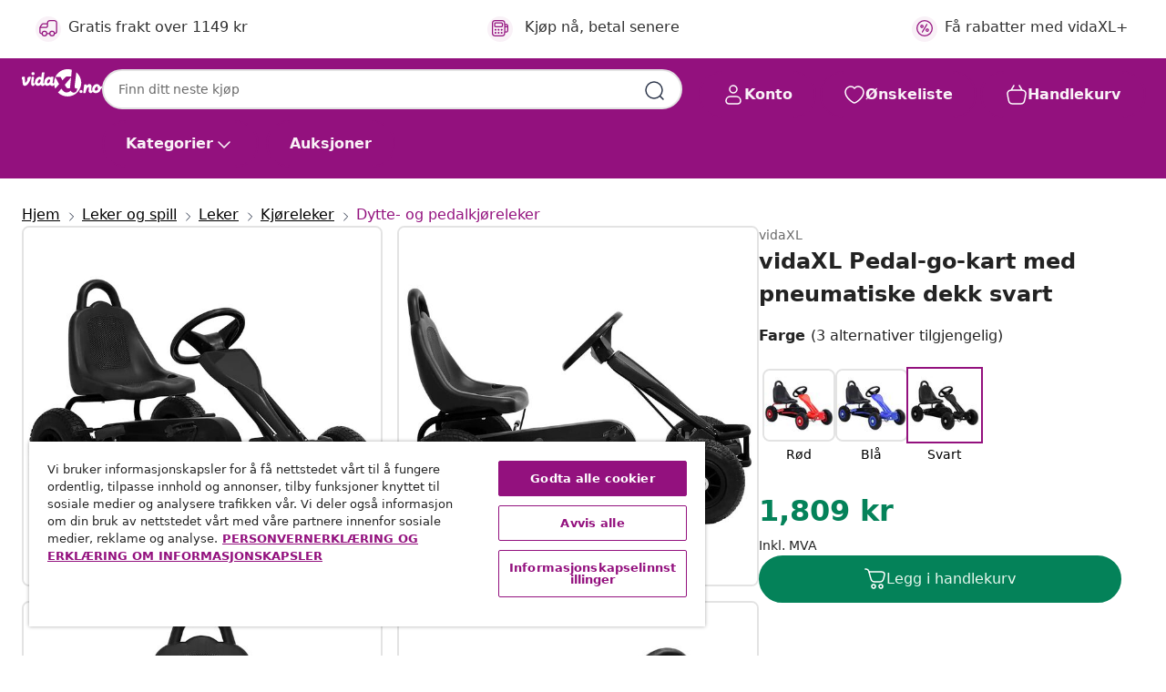

--- FILE ---
content_type: text/html;charset=UTF-8
request_url: https://www.vidaxl.no/e/vidaxl-pedal-go-kart-med-pneumatiske-dekk-svart/8718475509486.html
body_size: 39530
content:
 

 











 


 

























<!DOCTYPE html>
<html lang="nb-no" country="no" dir="ltr">
<head>




<link rel="preload" href="/on/demandware.static/Sites-vidaxl-no-Site/-/default/dwb0f8858a/fonts/vidaXLfontFE.woff" as="font" crossorigin />

<style>
    @font-face {
        font-family: vidaXLfont;
        src:  url("/on/demandware.static/Sites-vidaxl-no-Site/-/default/dwb0f8858a/fonts/vidaXLfontFE.woff") format("woff");
        font-weight: 400;
        font-style: normal;
    }
</style>

<link rel="preload" href="/on/demandware.static/Sites-vidaxl-no-Site/-/nb_NO/dwd6424ce7/images/vidaXL_logo.svg" as="image" />


    <link rel="preload" href="/on/demandware.static/Sites-vidaxl-no-Site/-/nb_NO/v1763986769557/css/global.css" as="style" />
    <link rel="preload" href="/on/demandware.static/Sites-vidaxl-no-Site/-/nb_NO/v1763986769557/css/global-ng.css" as="style" />
    <link rel="preload" href="/on/demandware.static/Sites-vidaxl-no-Site/-/nb_NO/v1763986769557/css/molecules.css" as="style" />



    <link rel="preload" href="//cdn.cookielaw.org/scripttemplates/otSDKStub.js" as="script" />

<!--[if gt IE 9]><!-->
<script>//common/scripts.isml</script>
<script defer type="text/javascript" src="/on/demandware.static/Sites-vidaxl-no-Site/-/nb_NO/v1763986769557/js/main.js"></script>

    
        <script defer type="text/javascript" src="/on/demandware.static/Sites-vidaxl-no-Site/-/nb_NO/v1763986769557/js/productDetail.js"
            
            >
        </script>
    


<!--<![endif]-->
<script>
    window.SitePreferences =  {"dataDogImageAddErrorEnable":true}
</script>


<meta charset=UTF-8>

<meta http-equiv="x-ua-compatible" content="ie=edge">

<meta name="viewport" content="width=device-width, initial-scale=1">


















    



    <link rel="alternate" hreflang="sl-SI" href="https://www.vidaxl.si/e/vidaxl-gokart-na-pedale-s-pnevmatikami-crne-barve/8718475509486.html" >
<link rel="alternate" hreflang="pt-PT" href="https://www.vidaxl.pt/e/vidaxl-kart-a-pedais-com-pneus-pneumaticos-preto/8718475509486.html" >
<link rel="alternate" hreflang="en-IE" href="https://www.vidaxl.ie/e/vidaxl-pedal-go-kart-with-pneumatic-tyres-black/8718475509486.html" >
<link rel="alternate" hreflang="de-AT" href="https://www.vidaxl.at/e/vidaxl-pedal-go-kart-mit-luftreifen-schwarz/8718475509486.html" >
<link rel="alternate" hreflang="en-GB" href="https://www.vidaxl.co.uk/e/vidaxl-pedal-go-kart-with-pneumatic-tyres-black/8718475509486.html" >
<link rel="alternate" hreflang="de-DE" href="https://www.vidaxl.de/e/vidaxl-pedal-go-kart-mit-luftreifen-schwarz/8718475509486.html" >
<link rel="alternate" hreflang="el-GR" href="https://www.vidaxl.gr/e/vidaxl-go-kart-me-petalia-kai-lastixa-pepiesmenoy-aera-mayro/8718475509486.html" >
<link rel="alternate" hreflang="fr-FR" href="https://www.vidaxl.fr/e/vidaxl-kart-a-pedales-avec-pneus-noir/8718475509486.html" >
<link rel="alternate" hreflang="pl-PL" href="https://www.vidaxl.pl/e/vidaxl-gokart-na-pedaly-z-oponami-pneumatycznymi-czarny/8718475509486.html" >
<link rel="alternate" hreflang="de-CH" href="https://de.vidaxl.ch/e/vidaxl-pedal-go-kart-mit-luftreifen-schwarz/8718475509486.html" >
<link rel="alternate" hreflang="fr-CH" href="https://fr.vidaxl.ch/e/vidaxl-kart-a-pedales-avec-pneus-noir/8718475509486.html" >
<link rel="alternate" hreflang="sk-SK" href="https://www.vidaxl.sk/e/vidaxl-detska-slapacia-motokara-s-pneumatikami-cierna/8718475509486.html" >
<link rel="alternate" hreflang="bg-BG" href="https://www.vidaxl.bg/e/vidaxl-detski-karting-s-pedali-i-gumi-cheren/8718475509486.html" >
<link rel="alternate" hreflang="nl-NL" href="https://www.vidaxl.nl/e/vidaxl-skelter-met-pedalen-en-pneumatische-banden-zwart/8718475509486.html" >
<link rel="alternate" hreflang="nl-BE" href="https://nl.vidaxl.be/e/vidaxl-skelter-met-pedalen-en-pneumatische-banden-zwart/8718475509486.html" >
<link rel="alternate" hreflang="fr-BE" href="https://fr.vidaxl.be/e/vidaxl-kart-a-pedales-avec-pneus-noir/8718475509486.html" >
<link rel="alternate" hreflang="sv-SE" href="https://www.vidaxl.se/e/vidaxl-pedaldriven-gokart-med-luftfyllda-dack-svart/8718475509486.html" >
<link rel="alternate" hreflang="cs-CZ" href="https://www.vidaxl.cz/e/vidaxl-slapaci-motokara-s-pneumatikami-cerna/8718475509486.html" >
<link rel="alternate" hreflang="da-DK" href="https://www.vidaxl.dk/e/vidaxl-pedal-gokart-med-luftdaek-sort/8718475509486.html" >
<link rel="alternate" hreflang="is-IS" href="https://is.vidaxl.is/e/vidaxl-pedal-go-kart-me-loftdekkjum-svartur/8718475509486.html" >
<link rel="alternate" hreflang="ro-RO" href="https://www.vidaxl.ro/e/vidaxl-masinuta-kart-cu-pedale-si-roti-pneumatice-negru/8718475509486.html" >
<link rel="alternate" hreflang="lv-LV" href="https://www.vidaxl.lv/e/vidaxl-gokarts-ar-pedaliem-un-pneimatiskajam-riepam-melns/8718475509486.html" >
<link rel="alternate" hreflang="lt-LT" href="https://www.vidaxl.lt/e/vidaxl-pedalais-minamas-kartingas-su-pneumat-padangomis-juodas/8718475509486.html" >
<link rel="alternate" hreflang="nb-NO" href="https://www.vidaxl.no/e/vidaxl-pedal-go-kart-med-pneumatiske-dekk-svart/8718475509486.html" >
<link rel="alternate" hreflang="fi-FI" href="https://www.vidaxl.fi/e/vidaxl-poljettava-mikroauto-ilmarenkailla-musta/8718475509486.html" >
<link rel="alternate" hreflang="it-IT" href="https://www.vidaxl.it/e/vidaxl-go-kart-a-pedali-con-pneumatici-nero/8718475509486.html" >
<link rel="alternate" hreflang="es-ES" href="https://www.vidaxl.es/e/vidaxl-kart-de-pedales-con-neumaticos-negro/8718475509486.html" >
<link rel="alternate" hreflang="et-EE" href="https://www.vidaxl.ee/e/vidaxl-ohkrehvidega-pedaalidega-kartauto-must/8718475509486.html" >
<link rel="alternate" hreflang="hr-HR" href="https://www.vidaxl.hr/e/vidaxl-go-kart-s-pedalama-i-pneumatskim-gumama-crni/8718475509486.html" >
<link rel="alternate" hreflang="hu-HU" href="https://www.vidaxl.hu/e/vidaxl-fekete-pedalos-gokart-pneumatikus-gumikkal/8718475509486.html" >


 
    
        
            <meta property="og:image" content="https://www.vidaxl.no/on/demandware.static/-/Sites-vidaxl-catalog-master-sku/default/dwe4a9a083/hi-res/1239/1253/2799/2724/80199/image_1_80199.jpg">
        
    

    
        
            <meta property="og:image:width" content="1200px">
        
    

    
        
            <meta property="og:type" content="article">
        
    

    
        
            <meta property="og:title" content="vidaXL Pedal-go-kart med pneumatiske dekk svart | vidaxl-no">
        
    

    
        
            <meta property="og:image:height" content="1200px">
        
    

    
        
            
                
                <meta name="robots" content="index,follow">
            
        
        
    

    
        
            <meta property="og:url" content="https://www.vidaxl.no/e/vidaxl-pedal-go-kart-med-pneumatiske-dekk-svart/8718475509486.html">
        
    

    
        
            <meta property="og:description" content="Dine barn vil ha massevis av moro med &aring; kj&oslash;re rundt p&aring; denne barnevennlige go-karten med sitt moderne design. Det store setet er veldig behagelig. Takket v&aelig;re de gummi-pneumatiske dekkene, g&aring;r go-karten lett frem og tilbake og turen er jevn og stabil. Bremsene kan brukes til &aring; stoppe go-karten p&aring; en trygg m&aring;te. Denne gokarten passer for barn i alderen 3 til 6 &aring;r.">
        
    






    
    <script async src="https://ui.swogo.net/bundles/v4/vidaxl/swogo.js"></script>





        <title>vidaXL Pedal-go-kart med pneumatiske dekk svart | vidaXL.no</title>




    
        
    
       
        <meta name="description" content="vidaXL Pedal-go-kart med pneumatiske dekk svart hos vidaXL | Stort utvalg ✓ Bestill i dag" />
    


    <meta name="keywords" content="pedal-go-kart, pedal-go-karter, barns kj&oslash;ret&oslash;y, barns go-kart, barns go-karter, go-kart, go-karter" />

 

<link rel="icon" type="image/png" href="/on/demandware.static/Sites-vidaxl-no-Site/-/default/dw07564f04/images/favicons/favicon-196x196.png" sizes="196x196" />
<link rel="icon" type="image/png" href="/on/demandware.static/Sites-vidaxl-no-Site/-/default/dw5065b327/images/favicons/favicon-96x96.png" sizes="96x96" />
<link rel="icon" type="image/png" href="/on/demandware.static/Sites-vidaxl-no-Site/-/default/dw6a3c823a/images/favicons/favicon-32x32.png" sizes="32x32" />
<link rel="icon" type="image/png" href="/on/demandware.static/Sites-vidaxl-no-Site/-/default/dwab1961ef/images/favicons/favicon-16x16.png" sizes="16x16" />
<link rel="icon" type="image/png" href="/on/demandware.static/Sites-vidaxl-no-Site/-/default/dw3b0353be/images/favicons/favicon-128.png" sizes="128x128" />
<link rel="icon" type="image/png" href="/on/demandware.static/Sites-vidaxl-no-Site/-/default/dwa49665a2/images/favicons/favicon-48x48.png" sizes="48x48" />
<link rel="icon" type="image/png" href="/on/demandware.static/Sites-vidaxl-no-Site/-/default/dw622a03c7/images/favicons/favicon-144x144.png" sizes="144x144" />
<link rel="icon" type="image/x-icon" href="/on/demandware.static/Sites-vidaxl-no-Site/-/default/dw8cb612cd/images/favicon.ico" />

<link rel="stylesheet" href="/on/demandware.static/Sites-vidaxl-no-Site/-/nb_NO/v1763986769557/css/global.css" />


<link rel="stylesheet" href="/on/demandware.static/Sites-vidaxl-no-Site/-/nb_NO/v1763986769557/css/global-ng.css" />
<link rel="stylesheet" href="/on/demandware.static/Sites-vidaxl-no-Site/-/nb_NO/v1763986769557/css/molecules.css" />

    
        <link rel="stylesheet" href="/on/demandware.static/Sites-vidaxl-no-Site/-/nb_NO/v1763986769557/css/product/detail.css" />
    

    
        <link rel="stylesheet" href="/on/demandware.static/Sites-vidaxl-no-Site/-/nb_NO/v1763986769557/css/energyLabel.css" />
    


<script type="application/ld+json">
    {
    "@context": "https://schema.org",
    "@type": "Organization",
    "brand": {"name": "vidaXL", "@type": "Thing"}
    }
</script>

<script id="fallback-images-script" data-use-alternative-product-images="ONLY_MISSING">
    function handleImageError(img) {
        const useAlternativeProductImages = document.querySelector('#fallback-images-script').dataset.useAlternativeProductImages;
        var dataDogPreference = SitePreferences.dataDogImageAddErrorEnable;
        img.onerror = ""; // prevent infinite loop
        if (dataDogPreference && window.DD_RUM) {
            // Report the error to Datadog RUM
            window.DD_RUM.onReady(function() {
            if (window.DD_RUM && typeof window.DD_RUM.addError === 'function') {
                console.log('Reporting image load error to Datadog RUM for image:', img.src);
                window.DD_RUM.addError(new Error('Main image load error:'+img.src), {
                    source: 'image',
                    handling: 'handled',
                    imgSrc: img.src,
                    alt: img.alt || ''
                });
            }
            });
         }
        if (useAlternativeProductImages === 'ONLY_MISSING' && img.dataset.alternativeImgSrc) {
            img.src = img.dataset.alternativeImgSrc;
            img.onerror = function () {
                img.src = img.dataset.errorSrc;
                if (dataDogPreference && window.DD_RUM) {               
                    // Report secondary error to Datadog RUM
                    window.DD_RUM.onReady(function() {
                        if (window.DD_RUM && typeof window.DD_RUM.addError === 'function') {
                            console.log('Reporting alternative image load error to Datadog RUM for image:', img.dataset.alternativeImgSrc);
                            window.DD_RUM.addError(new Error('Alternative image load error:' + img.dataset.alternativeImgSrc), {
                                handling: 'handled',
                                imgSrc: img.src,
                                alt: img.alt || ''
                            });
                        }
                    });
                }
            };
        } else if (img.dataset.sourceImg) {
            if (img.dataset.altImgSrc){
                img.src = img.dataset.altImgSrc;
                img.removeAttribute('srcset');
                img.onerror = function () {
                const fallbackTried = img.dataset.fallbackTried === "true";
                if (!fallbackTried) {
                    img.dataset.fallbackTried = "true";
                    img.src = img.dataset.errorSrc;
                    if (dataDogPreference && window.DD_RUM) {
                        // Report secondary error to Datadog RUM
                        window.DD_RUM.onReady(function() {
                            if (window.DD_RUM && typeof window.DD_RUM.addError === 'function') {
                                console.log('Reporting alternative image load error to Datadog RUM for image:', img.dataset.altImgSrc);
                                window.DD_RUM.addError(new Error('Alternative image load error:' + img.dataset.altImgSrc), {
                                    handling: 'handled',
                                    imgSrc: img.src,
                                    alt: img.alt || ''
                                    });
                                }
                        });
                    }
                    img.removeAttribute('srcset');
                    img.classList.add('unavailable-image-loaded');
                } else {
                    img.onerror = null; // stop the loop
                }
            };
            }
        } 
        else if (img.dataset.errorSrc) {
            img.src = img.dataset.errorSrc;
        }
    }

    function handleBackgroundImageError(imgElement) {
        const fallbackImage = imgElement.getAttribute('data-alternative-img-src');
        const errorImage = imgElement.getAttribute('data-error-src') || '/images/product-image-unavailable.svg';

        // Determine the final image to use for <img src>
        const finalImage = (fallbackImage && fallbackImage.trim() !== '') ? fallbackImage : errorImage;

        // Apply the fallback or error image to the <img>
        imgElement.src = finalImage;
    }

// Separate function that sets the background image
function applyOverlayBackground(imgElement, imageUrl) {
    if (imageUrl && imageUrl.trim() !== '' && imageUrl !== 'null') {
        const parentDiv = imgElement.closest('div');
        if (parentDiv) {
            parentDiv.style.backgroundImage = 'var(--overlay-gradient), url('+ imageUrl +')';
        }
    }
    imgElement.classList.add('invisible');
}

</script>





<!-- Consent Mode default settings -->
<script>
    var dataLayer = dataLayer || [];
    function gtag(){dataLayer.push(arguments);}

    gtag('consent', 'default', {
    'ad_storage': 'denied',
    'analytics_storage': 'denied',
    'functionality_storage': 'denied',
    'personalization_storage': 'denied',
    'security_storage': 'denied',
    'ad_user_data': 'denied',
    'ad_personalization': 'denied',
    'wait_for_update': 500
    });
</script>





<script>
    window.dataLayer = window.dataLayer || [];
</script>


    <script async src="https://536004373.collect.igodigital.com/collect.js"> </script>
    <script>
    var _etmc = [];
    _etmc.push(["setOrgId", 536004373]);
    </script>



    
        
                <!-- Google Tag Manager -->
                <script>(function(w,d,s,l,i){w[l]=w[l]||[];w[l].push({'gtm.start':
                        new Date().getTime(),event:'gtm.js'});var f=d.getElementsByTagName(s)[0],
                    j=d.createElement(s),dl=l!='dataLayer'?'&l='+l:'';j.async=true;j.src=
                    'https://www.googletagmanager.com/gtm.js?id='+i+dl;f.parentNode.insertBefore(j,f);
                })(window,document,'script','dataLayer','GTM-T53NPDD');</script>
                <!-- End Google Tag Manager -->
        
    

    
    



    <!-- OneTrust Cookies Consent Notice start for www.vidaxl.no-->
    <script src="https://cdn.cookielaw.org/scripttemplates/otSDKStub.js" charset="UTF-8"
        data-domain-script="35a0506e-4435-4fb9-a66b-21fd1112be39" data-document-language="true" ></script>
    <script>
        function OptanonWrapper() { }
    </script>
    <!-- OneTrust Cookies Consent Notice end for www.vidaxl.no-->




<link rel="canonical" href="/e/vidaxl-pedal-go-kart-med-pneumatiske-dekk-svart/8718475509486.html"/>


<script type="text/javascript">//<!--
/* <![CDATA[ (head-active_data.js) */
var dw = (window.dw || {});
dw.ac = {
    _analytics: null,
    _events: [],
    _category: "",
    _searchData: "",
    _anact: "",
    _anact_nohit_tag: "",
    _analytics_enabled: "true",
    _timeZone: "Europe/Oslo",
    _capture: function(configs) {
        if (Object.prototype.toString.call(configs) === "[object Array]") {
            configs.forEach(captureObject);
            return;
        }
        dw.ac._events.push(configs);
    },
	capture: function() { 
		dw.ac._capture(arguments);
		// send to CQ as well:
		if (window.CQuotient) {
			window.CQuotient.trackEventsFromAC(arguments);
		}
	},
    EV_PRD_SEARCHHIT: "searchhit",
    EV_PRD_DETAIL: "detail",
    EV_PRD_RECOMMENDATION: "recommendation",
    EV_PRD_SETPRODUCT: "setproduct",
    applyContext: function(context) {
        if (typeof context === "object" && context.hasOwnProperty("category")) {
        	dw.ac._category = context.category;
        }
        if (typeof context === "object" && context.hasOwnProperty("searchData")) {
        	dw.ac._searchData = context.searchData;
        }
    },
    setDWAnalytics: function(analytics) {
        dw.ac._analytics = analytics;
    },
    eventsIsEmpty: function() {
        return 0 == dw.ac._events.length;
    }
};
/* ]]> */
// -->
</script>
<script type="text/javascript">//<!--
/* <![CDATA[ (head-cquotient.js) */
var CQuotient = window.CQuotient = {};
CQuotient.clientId = 'bfns-vidaxl-no';
CQuotient.realm = 'BFNS';
CQuotient.siteId = 'vidaxl-no';
CQuotient.instanceType = 'prd';
CQuotient.locale = 'nb_NO';
CQuotient.fbPixelId = '518595912007740';
CQuotient.activities = [];
CQuotient.cqcid='';
CQuotient.cquid='';
CQuotient.cqeid='';
CQuotient.cqlid='';
CQuotient.apiHost='api.cquotient.com';
/* Turn this on to test against Staging Einstein */
/* CQuotient.useTest= true; */
CQuotient.useTest = ('true' === 'false');
CQuotient.initFromCookies = function () {
	var ca = document.cookie.split(';');
	for(var i=0;i < ca.length;i++) {
	  var c = ca[i];
	  while (c.charAt(0)==' ') c = c.substring(1,c.length);
	  if (c.indexOf('cqcid=') == 0) {
		CQuotient.cqcid=c.substring('cqcid='.length,c.length);
	  } else if (c.indexOf('cquid=') == 0) {
		  var value = c.substring('cquid='.length,c.length);
		  if (value) {
		  	var split_value = value.split("|", 3);
		  	if (split_value.length > 0) {
			  CQuotient.cquid=split_value[0];
		  	}
		  	if (split_value.length > 1) {
			  CQuotient.cqeid=split_value[1];
		  	}
		  	if (split_value.length > 2) {
			  CQuotient.cqlid=split_value[2];
		  	}
		  }
	  }
	}
}
CQuotient.getCQCookieId = function () {
	if(window.CQuotient.cqcid == '')
		window.CQuotient.initFromCookies();
	return window.CQuotient.cqcid;
};
CQuotient.getCQUserId = function () {
	if(window.CQuotient.cquid == '')
		window.CQuotient.initFromCookies();
	return window.CQuotient.cquid;
};
CQuotient.getCQHashedEmail = function () {
	if(window.CQuotient.cqeid == '')
		window.CQuotient.initFromCookies();
	return window.CQuotient.cqeid;
};
CQuotient.getCQHashedLogin = function () {
	if(window.CQuotient.cqlid == '')
		window.CQuotient.initFromCookies();
	return window.CQuotient.cqlid;
};
CQuotient.trackEventsFromAC = function (/* Object or Array */ events) {
try {
	if (Object.prototype.toString.call(events) === "[object Array]") {
		events.forEach(_trackASingleCQEvent);
	} else {
		CQuotient._trackASingleCQEvent(events);
	}
} catch(err) {}
};
CQuotient._trackASingleCQEvent = function ( /* Object */ event) {
	if (event && event.id) {
		if (event.type === dw.ac.EV_PRD_DETAIL) {
			CQuotient.trackViewProduct( {id:'', alt_id: event.id, type: 'raw_sku'} );
		} // not handling the other dw.ac.* events currently
	}
};
CQuotient.trackViewProduct = function(/* Object */ cqParamData){
	var cq_params = {};
	cq_params.cookieId = CQuotient.getCQCookieId();
	cq_params.userId = CQuotient.getCQUserId();
	cq_params.emailId = CQuotient.getCQHashedEmail();
	cq_params.loginId = CQuotient.getCQHashedLogin();
	cq_params.product = cqParamData.product;
	cq_params.realm = cqParamData.realm;
	cq_params.siteId = cqParamData.siteId;
	cq_params.instanceType = cqParamData.instanceType;
	cq_params.locale = CQuotient.locale;
	
	if(CQuotient.sendActivity) {
		CQuotient.sendActivity(CQuotient.clientId, 'viewProduct', cq_params);
	} else {
		CQuotient.activities.push({activityType: 'viewProduct', parameters: cq_params});
	}
};
/* ]]> */
// -->
</script>


   <script type="application/ld+json">
        {"@context":"http://schema.org/","@type":"Product","name":"vidaXL Pedal-go-kart med pneumatiske dekk svart","description":"<p>Dine barn vil ha massevis av moro med å kjøre rundt på denne barnevennlige go-karten med sitt moderne design.</p><p>Det store setet er veldig behagelig. Takket være de gummi-pneumatiske dekkene, går go-karten lett frem og tilbake og turen er jevn og stabil. Bremsene kan brukes til å stoppe go-karten på en trygg måte. Denne gokarten passer for barn i alderen 3 til 6 år.</p>","mpn":"8718475509486","sku":"8718475509486","brand":{"@type":"Thing","name":"vidaXL"},"image":["https://www.vidaxl.no/dw/image/v2/BFNS_PRD/on/demandware.static/-/Sites-vidaxl-catalog-master-sku/default/dwe4a9a083/hi-res/1239/1253/2799/2724/80199/image_1_80199.jpg?sw=600","https://www.vidaxl.no/dw/image/v2/BFNS_PRD/on/demandware.static/-/Sites-vidaxl-catalog-master-sku/default/dwb66fc5ee/hi-res/1239/1253/2799/2724/80199/image_2_80199.jpg?sw=600","https://www.vidaxl.no/dw/image/v2/BFNS_PRD/on/demandware.static/-/Sites-vidaxl-catalog-master-sku/default/dwd360f7af/hi-res/1239/1253/2799/2724/80199/image_3_80199.jpg?sw=600","https://www.vidaxl.no/dw/image/v2/BFNS_PRD/on/demandware.static/-/Sites-vidaxl-catalog-master-sku/default/dw9f30dc9f/hi-res/1239/1253/2799/2724/80199/image_4_80199.jpg?sw=600","https://www.vidaxl.no/dw/image/v2/BFNS_PRD/on/demandware.static/-/Sites-vidaxl-catalog-master-sku/default/dwf56241a8/hi-res/1239/1253/2799/2724/80199/image_5_80199.jpg?sw=600","https://www.vidaxl.no/dw/image/v2/BFNS_PRD/on/demandware.static/-/Sites-vidaxl-catalog-master-sku/default/dw034d2c0e/hi-res/1239/1253/2799/2724/80199/image_6_80199.jpg?sw=600","https://www.vidaxl.no/dw/image/v2/BFNS_PRD/on/demandware.static/-/Sites-vidaxl-catalog-master-sku/default/dwfa73f223/hi-res/1239/1253/2799/2724/80199/image_7_80199.jpg?sw=600"],"offers":{"url":{},"@type":"Offer","priceCurrency":"NOK","price":"1809.00","availability":"http://schema.org/InStock"}}
    </script>



</head>
<body>

    
        
    

    
    


<div
class="page "
data-action="Product-Show"
data-locale="nb_NO"
data-querystring="pid=8718475509486"
>


























 

 











 


 



























<div
    class="d-none js-auth-data"
    data-authenticated="false"
    data-registered="false"
    data-dropshipper="false"
    data-isbusinessuser="false"
>
</div>




<div class="container usp-container d-flex flex-row js-usp-row">
    <div class="col-12">
        
	
	<div class="content-asset"><!-- dwMarker="content" dwContentID="8d1ce502cdc295536b7778c4b8" -->
		<div class="usp slick-not-init" id="header-usp">
    <p class="usp-block" data-toggle="modal" data-target="#uspModal">
        <span class="usp-icons">
            <svg width="24" height="24" viewBox="0 0 24 24" fill="none"
                xmlns="http://www.w3.org/2000/svg">
                <path
                    d="M9.13784 4.72433C10.0591 2.8819 10.5197 1.96069 11.143 1.66508C11.6854 1.40782 12.3146 1.40782 12.8571 1.66508C13.4804 1.96069 13.941 2.88191 14.8622 4.72434L15.2215 5.4429C15.5059 6.01177 15.6481 6.29621 15.8562 6.51399C16.0403 6.70676 16.2612 6.86077 16.5058 6.96694C16.782 7.08689 17.0981 7.12201 17.7302 7.19225L18.0564 7.22849C20.2646 7.47385 21.3687 7.59653 21.8677 8.10561C22.3013 8.54802 22.5055 9.16639 22.4205 9.78001C22.3227 10.4861 21.5086 11.242 19.8805 12.7539L19.5361 13.0736C18.9804 13.5897 18.7025 13.8477 18.5419 14.1604C18.4 14.4368 18.3244 14.7424 18.3211 15.0531C18.3174 15.4046 18.4446 15.7671 18.699 16.4921V16.4921C19.5294 18.8587 19.9446 20.042 19.673 20.7338C19.4374 21.3339 18.927 21.7836 18.3021 21.9418C17.5816 22.1241 16.4767 21.5717 14.267 20.4668L13.4311 20.0489C12.9064 19.7865 12.644 19.6553 12.3688 19.6037C12.1251 19.558 11.8749 19.558 11.6312 19.6037C11.356 19.6553 11.0937 19.7865 10.5689 20.0489L9.73299 20.4668C7.52325 21.5717 6.41838 22.1241 5.69791 21.9418C5.07298 21.7836 4.56261 21.3339 4.32703 20.7338C4.05543 20.042 4.47062 18.8587 5.30101 16.4921V16.4921C5.55541 15.7671 5.68261 15.4046 5.67891 15.0531C5.67565 14.7424 5.60005 14.4368 5.45811 14.1604C5.29751 13.8477 5.01964 13.5897 4.46388 13.0736L4.11954 12.7539C2.49141 11.242 1.67734 10.4861 1.57953 9.78001C1.49453 9.16639 1.69867 8.54802 2.13229 8.10561C2.63127 7.59653 3.73538 7.47385 5.9436 7.22849L6.26976 7.19225C6.90189 7.12201 7.21795 7.08689 7.49423 6.96694C7.73879 6.86077 7.95965 6.70676 8.14383 6.51399C8.35189 6.29621 8.49411 6.01178 8.77855 5.44291L9.13784 4.72433Z"
                    stroke="var(--color-plum-500, #93117e)" stroke-width="1.5"
                    stroke-linecap="round"
                    stroke-linejoin="round" />
            </svg>
        </span>
        <span>24/7 tilbud</span>
    </p>
    <p class="usp-block" data-toggle="modal" data-target="#uspModal">
        <span class="usp-icons">
            <svg width="24" height="24" viewBox="0 0 24 24" fill="none"
                xmlns="http://www.w3.org/2000/svg">
                <path
                    d="M10 19H14M10 19C10 20.6569 8.65685 22 7 22C5.34315 22 4 20.6569 4 19M10 19C10 17.3431 8.65685 16 7 16C5.34315 16 4 17.3431 4 19M14 19C14 20.6569 15.3431 22 17 22C18.6569 22 20 20.6569 20 19M14 19C14 17.3431 15.3431 16 17 16C18.6569 16 20 17.3431 20 19M20 19V19C21.6569 19 23 17.6569 23 16V6.8C23 5.11984 23 4.27976 22.673 3.63803C22.3854 3.07354 21.9265 2.6146 21.362 2.32698C20.7202 2 19.8802 2 18.2 2H15.8C14.1198 2 13.2798 2 12.638 2.32698C12.0735 2.6146 11.6146 3.07354 11.327 3.63803C11 4.27976 11 5.11984 11 6.8V7.8C11 8.9201 11 9.48016 10.782 9.90798C10.5903 10.2843 10.2843 10.5903 9.90798 10.782C9.48016 11 8.92011 11 7.8 11H1.5M4 19V19C3.06812 19 2.60218 19 2.23463 18.8478C1.74458 18.6448 1.35523 18.2554 1.15224 17.7654C1 17.3978 1 16.9319 1 16V12.7727C1 12.1129 1 11.783 1.05245 11.4623C1.09902 11.1775 1.17626 10.8987 1.28282 10.6306C1.40284 10.3286 1.57257 10.0457 1.91205 9.47992L2.13566 9.10723C2.8155 7.97416 3.15542 7.40763 3.62342 6.99611C4.03758 6.63195 4.52256 6.35736 5.04791 6.18958C5.64157 6 6.30225 6 7.62362 6H11"
                    stroke="var(--color-plum-500, #93117e)" stroke-width="1.5"
                    stroke-linecap="round" stroke-linejoin="round" />
            </svg>
        </span>
        <span>Gratis frakt over 1149 kr</span>
    </p>
    <p class="usp-block" data-toggle="modal" data-target="#uspModal">
        <span class="usp-icons">
            <svg width="24" height="24" viewBox="0 0 24 24" fill="none"
                xmlns="http://www.w3.org/2000/svg">
                <path
                    d="M6.5 14C6.5 14.2761 6.27614 14.5 6 14.5C5.72386 14.5 5.5 14.2761 5.5 14M6.5 14C6.5 13.7239 6.27614 13.5 6 13.5C5.72386 13.5 5.5 13.7239 5.5 14M6.5 14H5.5M6.5 18C6.5 18.2761 6.27614 18.5 6 18.5C5.72386 18.5 5.5 18.2761 5.5 18M6.5 18C6.5 17.7239 6.27614 17.5 6 17.5C5.72386 17.5 5.5 17.7239 5.5 18M6.5 18H5.5M10.5 14C10.5 14.2761 10.2761 14.5 10 14.5C9.72386 14.5 9.5 14.2761 9.5 14M10.5 14C10.5 13.7239 10.2761 13.5 10 13.5C9.72386 13.5 9.5 13.7239 9.5 14M10.5 14H9.5M10.5 18C10.5 18.2761 10.2761 18.5 10 18.5C9.72386 18.5 9.5 18.2761 9.5 18M10.5 18C10.5 17.7239 10.2761 17.5 10 17.5C9.72386 17.5 9.5 17.7239 9.5 18M10.5 18H9.5M14.5 14C14.5 14.2761 14.2761 14.5 14 14.5C13.7239 14.5 13.5 14.2761 13.5 14M14.5 14C14.5 13.7239 14.2761 13.5 14 13.5C13.7239 13.5 13.5 13.7239 13.5 14M14.5 14H13.5M14.5 18C14.5 18.2761 14.2761 18.5 14 18.5C13.7239 18.5 13.5 18.2761 13.5 18M14.5 18C14.5 17.7239 14.2761 17.5 14 17.5C13.7239 17.5 13.5 17.7239 13.5 18M14.5 18H13.5M22 10H18M18 7H18.8C19.9201 7 20.4802 7 20.908 7.21799C21.2843 7.40973 21.5903 7.71569 21.782 8.09202C22 8.51984 22 9.07989 22 10.2V13.8C22 14.9201 22 15.4802 21.782 15.908C21.5903 16.2843 21.2843 16.5903 20.908 16.782C20.4802 17 19.9201 17 18.8 17H18M6.6 10H13.4C13.9601 10 14.2401 10 14.454 9.89101C14.6422 9.79513 14.7951 9.64215 14.891 9.45399C15 9.24008 15 8.96005 15 8.4V6.6C15 6.03995 15 5.75992 14.891 5.54601C14.7951 5.35785 14.6422 5.20487 14.454 5.10899C14.2401 5 13.9601 5 13.4 5H6.6C6.03995 5 5.75992 5 5.54601 5.10899C5.35785 5.20487 5.20487 5.35785 5.10899 5.54601C5 5.75992 5 6.03995 5 6.6V8.4C5 8.96005 5 9.24008 5.10899 9.45399C5.20487 9.64215 5.35785 9.79513 5.54601 9.89101C5.75992 10 6.03995 10 6.6 10ZM6.8 22H13.2C14.8802 22 15.7202 22 16.362 21.673C16.9265 21.3854 17.3854 20.9265 17.673 20.362C18 19.7202 18 18.8802 18 17.2V6.8C18 5.11984 18 4.27976 17.673 3.63803C17.3854 3.07354 16.9265 2.6146 16.362 2.32698C15.7202 2 14.8802 2 13.2 2H6.8C5.11984 2 4.27976 2 3.63803 2.32698C3.07354 2.6146 2.6146 3.07354 2.32698 3.63803C2 4.27976 2 5.11984 2 6.8V17.2C2 18.8802 2 19.7202 2.32698 20.362C2.6146 20.9265 3.07354 21.3854 3.63803 21.673C4.27976 22 5.11984 22 6.8 22Z"
                    stroke="var(--color-plum-500, #93117e)" stroke-width="1.5"
                    stroke-linecap="round"
                    stroke-linejoin="round" />
            </svg>
        </span>
        <span>Kjøp nå, betal senere</span>
    </p>
<p class="usp-block" data-target="#uspModal" data-toggle="modal"><span class="usp-icons"> <svg fill="none" height="24" viewbox="0 0 24 24" width="24" xmlns="http://www.w3.org/2000/svg"> <path d="M14.9999 7L8.99988 17M22 12C22 17.5228 17.5228 22 12 22C6.47715 22 2 17.5228 2 12C2 6.47715 6.47715 2 12 2C17.5228 2 22 6.47715 22 12ZM9.99988 9.5C9.99988 10.3284 9.32831 11 8.49988 11C7.67145 11 6.99988 10.3284 6.99988 9.5C6.99988 8.67157 7.67145 8 8.49988 8C9.32831 8 9.99988 8.67157 9.99988 9.5ZM16.9999 14.5C16.9999 15.3284 16.3283 16 15.4999 16C14.6715 16 13.9999 15.3284 13.9999 14.5C13.9999 13.6716 14.6715 13 15.4999 13C16.3283 13 16.9999 13.6716 16.9999 14.5Z" stroke="var(--color-plum-500, #93117e)" stroke-linecap="round" stroke-linejoin="round" stroke-width="1.5"></path> </svg> </span> <span>Få rabatter med vidaXL+</span></p>
</div>
</div>
	</div> <!-- End content-asset -->



        <div class="modal fade p-0 custom-modal" id="uspModal" tabindex="-1" role="dialog" aria-labelledby="uspModal">
            <div class="modal-dialog" role="document">
                <div class="modal-content">
                    <div>
                        <div class="modal-header-usp">
                            <p class="modal-title-usp">Hvorfor velge vidaXL?
                                
<button 
    class="vbtn text-base btn-neutral transparent pill btn-semantic font-weight-semibold"
    type="button"
    
        data-dismiss="modal"
        
        
        
        
        
        
        aria-label="Lukk menyen"
        
        name="button"
        >

        

        
    
         
            
                <img class="" src="/on/demandware.static/Sites-vidaxl-no-Site/-/default/dw4ba51daf/images/svg/common/cross.svg"
                    alt="Fjern s&oslash;keord" width="24px"
                    height="24px">
            
        

        

        

        

    

    

</button>
                            </p>
                        </div>
                    </div>
                    <div class="usp-layout">
                        







<div class="templatePage" id="headerusp">
<div class="experience-region experience-main"><div class="experience-component experience-custom_layouts-headerUSP">

<div class="mobile-2r-2c">
    <div class="usp-row">
        <div class="region usp-section"><div class="experience-component experience-custom_assets-usp">
























 

 











 


 























<div class="modal-body-usp row">
    <div class="popup-usp">
        <div class="usp-main">
            <div class="usp-icon">
                <img src="/on/demandware.static/Sites-vidaxl-no-Site/-/default/dw6e08cbbc/images/svg/usp/star.svg" alt="usp icon" width="100%" height="100%"/>
            </div>
            <div class="row-des">
                <p class="text-base font-weight-bold title">24/7 tilbud</p>
                <p class="description">Finn de beste tilbudene og rabatterte produktene hver dag hos vidaXL!</p>
            </div>
        </div>
        
            

<a
class="btn-neutral outlined text-base font-weight-semibold vbtn text-base "

href="https://www.vidaxl.no/cms-coupon-code.html"
target="_self"
tabindex="0"
title="button" role="button"
aria-label="button"






>




<span class="btn-text">G&aring; til tilbud</span>



</a>
        
    </div>
</div></div></div>
        <div class="region usp-section"><div class="experience-component experience-custom_assets-usp">
























 

 











 


 























<div class="modal-body-usp row">
    <div class="popup-usp">
        <div class="usp-main">
            <div class="usp-icon">
                <img src="/on/demandware.static/Sites-vidaxl-no-Site/-/default/dw6402842a/images/svg/usp/truck.svg" alt="usp icon" width="100%" height="100%"/>
            </div>
            <div class="row-des">
                <p class="text-base font-weight-bold title">Gratis frakt over 1149 kr</p>
                <p class="description">F&aring; gratis frakt p&aring; alle bestillinger over 1149 kr</p>
            </div>
        </div>
        
    </div>
</div></div></div>
        <div class="region usp-section"><div class="experience-component experience-custom_assets-usp">
























 

 











 


 























<div class="modal-body-usp row">
    <div class="popup-usp">
        <div class="usp-main">
            <div class="usp-icon">
                <img src="/on/demandware.static/Sites-vidaxl-no-Site/-/default/dwc51e9b36/images/svg/usp/pos.svg" alt="usp icon" width="100%" height="100%"/>
            </div>
            <div class="row-des">
                <p class="text-base font-weight-bold title">Kj&oslash;p n&aring;, betal senere</p>
                <p class="description">Hos vidaXL kan du f&aring; favorittproduktet ditt med en gang og betale senere med Klarna!</p>
            </div>
        </div>
        
    </div>
</div></div></div>
        <div class="region usp-section"><div class="experience-component experience-custom_assets-usp">
























 

 











 


 























<div class="modal-body-usp row">
    <div class="popup-usp">
        <div class="usp-main">
            <div class="usp-icon">
                <img src="/on/demandware.static/Sites-vidaxl-no-Site/-/default/dwe4814630/images/svg/usp/procent-circle.svg" alt="usp icon" width="100%" height="100%"/>
            </div>
            <div class="row-des">
                <p class="text-base font-weight-bold title">Maksimer besparelsen din med vidaXL+</p>
                <p class="description">Registrer deg med kontoen din i dag og se vidaXL+-poengene dine vokse. Jo mer du handler, jo st&oslash;rre rabatter kan du l&aring;se opp!</p>
            </div>
        </div>
        
            

<a
class="btn-neutral outlined text-base font-weight-semibold vbtn text-base "

href="https://www.vidaxl.no/loyalty-vidaXL.html"
target="_self"
tabindex="0"
title="button" role="button"
aria-label="button"






>




<span class="btn-text">Opprett en konto</span>



</a>
        
    </div>
</div></div></div>
    </div>
</div></div></div>
</div>




                    </div>
                </div>
            </div>
        </div>
    </div>
    <div class="search-tooltip d-none">
        <span class="tooltip">Vennligst skriv inn et s&oslash;keord</span>
    </div>
    
</div>
<header id="header" class="bg-primary sticky-top js-navigation header-wrapper pdp">
    <div class="header-container container-max-width">
        <nav class="d-block">
            <div class="row js-nav-row bg-primary hide-search-desktop header-nav-row flex-nowrap d-xl-flex">
                <button class="vbtn btn-base js-navbar-toggler navbar-toggler d-desktop-none" type="button"
                    aria-controls="sg-navbar-collapse" aria-expanded="false" aria-label="Toggle navigation">
                    <div class="nav-toggle d-inline-block">
                        <div class="nav-navicon">
                            <img class="menu-icon" src="/on/demandware.static/Sites-vidaxl-no-Site/-/default/dw077db6b0/images/svg/common/menu.svg"
                                alt=" meny" width="24" height="24">
                        </div>
                    </div>
                </button>
                <a id="logo" class="col justify-content-center align-content-center notranslate menu-logo"
                    href="/" title="vidaXL Hjem">
                    <img class="svg logo text-primary" src="/on/demandware.static/Sites-vidaxl-no-Site/-/nb_NO/dwd6424ce7/images/vidaXL_logo.svg"
                        alt="vidaXL Home" width="100%" height="100%">

                    <img class="svg logo text-primary mobile-sticky-logo"
                        src="/on/demandware.static/Sites-vidaxl-no-Site/-/default/dw33391154/images/svg/common/vidaXL_logo_white.svg" alt="vidaXL Home" width="100%" height="100%">
                </a>
                <div
                    class="d-none d-desktop-none categories-button-block js-categories-button-block header-categorie-links">
                    
<button 
    class="vbtn text-base btn-base pill js-toggle-navigation js-bottom-menu-item font-weight-semibold"
    type="button"
    
        
        
        
        
        
        
        
        aria-label="Kategorier"
        
        name="button"
        >

        

        
    
        

        

        

        
            <span class="btn-text">Kategorier</span>
        

    

     
           
            
                <svg width="24" height="24" viewBox="0 0 24 24" fill="none" xmlns="http://www.w3.org/2000/svg">
                    <path d="M10 6L16 12L10 18" stroke-width="1.5" stroke-linecap="round" stroke-linejoin="round"/>
                </svg>
            
            
            
    

</button>
                </div>
                <div class="col px-0 d-none d-desktop-block">
                    






























 

 











 


 























<div class="site-search w-100 search-bar">
    <form role="search" action="/catalogsearch/result" method="get" name="simpleSearch" class="h-100">

        <div class="input-group search-input-container">
            <input class="search-field horizontal-shake-animation flex-fill text-input text-base fint-weight-regular"
    type="text"
    name="q"
    value=""
    enterkeyhint="search"
    placeholder="Finn ditt neste kj&oslash;p"
    role="combobox"
    aria-describedby="search-assistive-text"
    aria-haspopup="listbox"
    maxlength="100"
    aria-owns="search-results"
    aria-expanded="false"
    aria-autocomplete="list"
    aria-activedescendant=""
    aria-controls="search-results"
    aria-label="Skriv inn s&oslash;keord eller varenr."
    autocomplete="off"
/>

            
<button 
    class="vbtn text-base btn-semantic d-none reset-button horizontal-shake-animation pill btn-base outlined"
    type="button"
    
        
        
        
        
        
        
        
        aria-label="Fjern s&oslash;keord"
        
        name="button"
        >

        

        
    
         
            
                <img class="" src="/on/demandware.static/Sites-vidaxl-no-Site/-/default/dw4ba51daf/images/svg/common/cross.svg"
                    alt="Fjern s&oslash;keord" width="24px"
                    height="24px">
            
        

        

        

        

    

    

</button>
            
<button 
    class="vbtn text-base btn-semantic search-button horizontal-shake-animation pill btn-base outlined"
    type="button"
    
        
        
        
        
        
        
        
        aria-label="Skriv inn s&oslash;keord"
        
        name="search-button"
        >

        

        
    
         
            
                <img class="" src="/on/demandware.static/Sites-vidaxl-no-Site/-/default/dw12069589/images/svg/common/search.svg"
                    alt="Search Icon" width="24px"
                    height="24px">
            
        

        

        

        

    

    

</button>

            <div class="suggestions-wrapper w-100 mt-1"
                data-url="/on/demandware.store/Sites-vidaxl-no-Site/nb_NO/SearchServices-GetSuggestions?q=">
                
























 

 











 


 






















<div class="flex-column suggestions presearch-suggestions border-0 shadow-lg" style="display: none">
    <div class="recentsearchDisplay">
        <div class="font-weight-bold text-sm search-sug-header">Dine siste s&oslash;k </div>
        <div class="recentSearchesShow" id="recentSearchesShowID" data-no-recent-search-message="Ingen nylige s&oslash;k tilgjengelig"></div>
    </div>

    

    

    
    <p class="text-sm font-weight-bold search-sug-header popularsearchDisplay">Popul&aelig;re s&oslash;k</p>
    <div class="flex-row attribute-chips chip-items">
       
            <div class="chip-item-container">
                

<a
class="btn-tab horizontal attribute-chip chip-item text-base font-weight-regular vbtn text-base "

href="/catalogsearch/result?q=sengeramme%20cordfl%C3%B8yel"
target="_self"
tabindex="0"
title="sengeramme cordfl&oslash;yel" role="button"
aria-label="sengeramme cordfl&oslash;yel"






>




<span class="btn-text">sengeramme cordfl&oslash;yel</span>



</a>
            </div>
        
            <div class="chip-item-container">
                

<a
class="btn-tab horizontal attribute-chip chip-item text-base font-weight-regular vbtn text-base "

href="/catalogsearch/result?q=skjermfeste"
target="_self"
tabindex="0"
title="skjermfeste" role="button"
aria-label="skjermfeste"






>




<span class="btn-text">skjermfeste</span>



</a>
            </div>
        
            <div class="chip-item-container">
                

<a
class="btn-tab horizontal attribute-chip chip-item text-base font-weight-regular vbtn text-base "

href="/catalogsearch/result?q=tv"
target="_self"
tabindex="0"
title="tv" role="button"
aria-label="tv"






>




<span class="btn-text">tv</span>



</a>
            </div>
        
            <div class="chip-item-container">
                

<a
class="btn-tab horizontal attribute-chip chip-item text-base font-weight-regular vbtn text-base "

href="/catalogsearch/result?q=akasie%20bord"
target="_self"
tabindex="0"
title="akasie bord" role="button"
aria-label="akasie bord"






>




<span class="btn-text">akasie bord</span>



</a>
            </div>
        
            <div class="chip-item-container">
                

<a
class="btn-tab horizontal attribute-chip chip-item text-base font-weight-regular vbtn text-base "

href="/catalogsearch/result?q=akasie%20rundt%20bord"
target="_self"
tabindex="0"
title="akasie rundt bord" role="button"
aria-label="akasie rundt bord"






>




<span class="btn-text">akasie rundt bord</span>



</a>
            </div>
        
            <div class="chip-item-container">
                

<a
class="btn-tab horizontal attribute-chip chip-item text-base font-weight-regular vbtn text-base "

href="/catalogsearch/result?q=bordplate%20eik"
target="_self"
tabindex="0"
title="bordplate eik" role="button"
aria-label="bordplate eik"






>




<span class="btn-text">bordplate eik</span>



</a>
            </div>
        
            <div class="chip-item-container">
                

<a
class="btn-tab horizontal attribute-chip chip-item text-base font-weight-regular vbtn text-base "

href="/catalogsearch/result?q=ekorn"
target="_self"
tabindex="0"
title="ekorn" role="button"
aria-label="ekorn"






>




<span class="btn-text">ekorn</span>



</a>
            </div>
        
            <div class="chip-item-container">
                

<a
class="btn-tab horizontal attribute-chip chip-item text-base font-weight-regular vbtn text-base "

href="/catalogsearch/result?q=ekornmater"
target="_self"
tabindex="0"
title="ekornmater" role="button"
aria-label="ekornmater"






>




<span class="btn-text">ekornmater</span>



</a>
            </div>
        
            <div class="chip-item-container">
                

<a
class="btn-tab horizontal attribute-chip chip-item text-base font-weight-regular vbtn text-base "

href="/catalogsearch/result?q=elektrisk"
target="_self"
tabindex="0"
title="elektrisk" role="button"
aria-label="elektrisk"






>




<span class="btn-text">elektrisk</span>



</a>
            </div>
        
            <div class="chip-item-container">
                

<a
class="btn-tab horizontal attribute-chip chip-item text-base font-weight-regular vbtn text-base "

href="/catalogsearch/result?q=garderobe%20med%20skuff"
target="_self"
tabindex="0"
title="garderobe med skuff" role="button"
aria-label="garderobe med skuff"






>




<span class="btn-text">garderobe med skuff</span>



</a>
            </div>
        
    </div>
    
</div>
            </div>
        </div>
        <input type="hidden" id="searchUrl" value="/catalogsearch/result" />
    </form>
</div>
                    <div class="row js-search-bottom-menu">
                        <div class="col d-flex">
                            <div class="header-categorie-links">
                                
<button 
    class="vbtn text-base btn-base pill js-toggle-navigation js-bottom-menu-item font-weight-semibold ${isServerError ? 'd-none' : ''}"
    type="button"
    
        
        
        
        
        
        
        
        aria-label="Kategorier"
        
        name="button"
        >

        

        
    
        

        

        

        
            <span class="btn-text">Kategorier</span>
        

    

     
           
            
                <svg width="24" height="24" viewBox="0 0 24 24" fill="none" xmlns="http://www.w3.org/2000/svg">
                    <path d="M10 6L16 12L10 18" stroke-width="1.5" stroke-linecap="round" stroke-linejoin="round"/>
                </svg>
            
            
            
    

</button>

                                

                            </div>
                                
























 

 











 


 























    <div class="header-categorie-links">
        

<a
class="btn-base auction-link pill font-weight-semibold vbtn text-base "

href="/auksjoner"
target="_self"
tabindex="0"
title="Auksjoner" role="button"
aria-label="Auksjoner"






>




<span class="btn-text">Auksjoner</span>



</a>
    </div>
                           
                        </div>
                        
                    </div>
                </div>
                <div class="ml-auto header-search d-flex">
                    <div
                        class="d-flex d-desktop-none header-icon toggle-search-button cursor-pointer js-mobile-sticky-search">
                        
<button 
    class="vbtn text-base vbtn text-base btn-base pill font-weight-semibold"
    type="button"
    
        
        
        
        
        
        
        
        aria-label="Skriv inn s&oslash;keord"
        
        name="button"
        >

        

        
    
         
            
                <img class="" src="/on/demandware.static/Sites-vidaxl-no-Site/-/default/dw9e2cf0ea/images/svg/common/search-icon-white.svg"
                    alt="Search Icon" width="24px"
                    height="24px">
            
        

        

        

        

    

    

</button>
                    </div>
                    



























 

 











 


 






















<div class="d-flex my-account-button js-my-account js-flyout-toggle" data-user="{&quot;email&quot;:null,&quot;id&quot;:&quot;bcSJRRZ0XQlrI5eyhaIB4nwMsH&quot;,&quot;subscriptionStatus&quot;:&quot;unsubscribed&quot;}">
    <div class="flyout-wrapper my-account-flyout">
        <div class="flyout w-100 shadow-lg full-width-mobile">
    <span class="flyout-close js-flyout-close">
        <img class="close-icon" src="/on/demandware.static/Sites-vidaxl-no-Site/-/default/dw4ba51daf/images/svg/common/cross.svg" alt="account-flyout-close" width="100%" height="100%" >
    </span>
    
    <ul class="base-list d-flex flex-column" role="listbox">
        <li class="d-flex text-sm font-weight-regular">
            <a href="/on/demandware.store/Sites-vidaxl-no-Site/nb_NO/Account-Overview" class="w-100 list-content">
                <div class="list-front">
                    <span>Konto-oversikt</span>
                </div>
            </a>
        </li>

         
            <li class="d-flex text-sm font-weight-regular">
                <a href="/account/orders" class="w-100 list-content">
                    <div class="list-front">
                        <span>Mine bestillinger</span>
                    </div>
                </a>
            </li>
        

        <li class="d-flex text-sm font-weight-regular">
            <a href="/account/details" class="w-100 list-content">
                <div class="list-front">
                    <span>Kontodetaljer</span>
                </div>
            </a>
        </li>

        <li class="d-flex text-sm font-weight-regular logout-link">
            <a href="/on/demandware.store/Sites-vidaxl-no-Site/nb_NO/Login-Logout" class="w-100 js-logout-button list-content">
                <div class="list-front">
                    <span>Logg ut</span>
                </div>
            </a>
        </li>
    </ul>

    <span class="flyout-drag-to-close">
        <span class="point"></span>
        <span class="point"></span>
        <span class="point"></span>
    </span>
</div>
    </div>
    <div class="d-flex header-icon bg-transparent text-base js-wrapper-toggler account-button order-notification with-animation js-account-button-notification  " data-login-get-url="https://www.vidaxl.no/account/login">
        
<button 
    class="vbtn text-base btn-base pill js-account-but-icon font-weight-semibold"
    type="button"
    
        
        
        
        
        
        
        
        aria-label="Konto"
        
        name="button"
        >

        

        
    
         
            
                <img class="" src="/on/demandware.static/Sites-vidaxl-no-Site/-/default/dw8a5fd49a/images/svg/common/user.svg"
                    alt="Account Icon" width="24px"
                    height="24px">
            
        

        

        

        
            <span class="btn-text">Konto</span>
        

    

    

</button>
    </div>
</div>
<div class="sfmcAbandonedBrowse" data-pid="false" ></div>
<div class="sfmcEinsteinRecommendation" data-pid="false" ></div>

                    
























 

 











 


 


























    <div class="d-flex wishlist-btn-wrapper">
        <div class="wishlist-btn-header header-icon bg-transparent d-flex text-decoration-none">
            

<a
class="btn-base pill font-weight-semibold vbtn text-base "

href="/account/wishlist"
target="_self"
tabindex="0"
title="&Oslash;nskeliste" role="button"
aria-label="&Oslash;nskeliste"






>



<img src="/on/demandware.static/Sites-vidaxl-no-Site/-/default/dwa6f227e4/images/svg/common/heart.svg" alt="Wishlist Icon" width="24px" height="24px"/>




<span class="btn-text">&Oslash;nskeliste</span>



</a> 
            <span class="wishlist-count js-wishlist-count text-sm font-weight-regular ">0.0</span>
        </div>
    </div>

                    <div class="minicart d-flex js-header-cart" data-action-url="/on/demandware.store/Sites-vidaxl-no-Site/nb_NO/Cart-MiniCartShow">
                        
























 

 











 


 























<div class="minicart-total bg-transparent header-icon">
    
        <div class="flyout-wrapper empty-cart-flyout-wrapper">
            <div class="minicart-flyout w-100 shadow-lg full-width-mobile">
    <span class="flyout-close js-flyout-close">
         <img class="close-icon" src="/on/demandware.static/Sites-vidaxl-no-Site/-/default/dw4ba51daf/images/svg/common/cross.svg" alt="empty-cart-close" width="100%" height="100%">
    </span>

    <div class="flyout-section px-0 mb-0 d-flex flex-column text-center" role="listbox">
        <p class="text-md font-weight-bold empty-cart-title">Din handlekurv er tom. </p>
        <div class="font-weight-regular text-base">La oss f&aring; inn noen produkter her!</div>
        <div class="empty-cart-image"> 
             <img class="empty-cart-icon lazyload aspect-ratio-3x2" src="/on/demandware.static/Sites-vidaxl-no-Site/-/default/dw82ca12bf/images/svg/common/emptycart-icon.svg" alt="empty-cart" width="100%" height="100%">
        </div>
    </div>


    <span class="flyout-drag-to-close">
        <span class="point"></span>
        <span class="point"></span>
        <span class="point"></span>
    </span>
</div>
        </div>
    

    

<a
class="btn-base pill minicart-link font-weight-semibold vbtn text-base empty-cart"

href="https://www.vidaxl.no/cart"
target="_self"
tabindex="0"
title="Handlekurv" role="button"
aria-label="Handlekurv"






>



<img src="/on/demandware.static/Sites-vidaxl-no-Site/-/default/dw93b8c36b/images/svg/common/shopping-basket.svg" alt="Cart Icon" width="24px" height="24px"/>




<span class="btn-text">Handlekurv</span>



</a> 
    <span class="minicart-quantity text-sm font-weight-regular  d-none">
        0
    </span>
</div>
<div class="popover popover-bottom"></div>
                    </div>
                    
<div class="cart-notification-modal" id="basketNotification" role="dialog"
    aria-labelledby="basketNotification">
    <div class="minicart-flyout shadow-lg full-width-mobile notification-flyout js-notification-flyout popup">
        <div class="flyout-section mb-0 d-flex flex-column add-all-to-cart-modal">
            <div class="empty-cart-image">
                <img class="empty-cart-icon lazyload aspect-ratio-3x2"
                    src="/on/demandware.static/Sites-vidaxl-no-Site/-/default/dw6c5c1b56/images/svg/common/empty-state-wishlist-illustration.svg"
                    alt="empty-cart" width="100%" height="100%">
                <span class="notification-flyout-close js-flyout-close">
                    
<button 
    class="vbtn text-base close-icon js-wishlist-close-icon"
    type="button"
    
        
        
        
        
        
        
        
        aria-label="null"
        
        name="button"
        >

        

        
    
         
            
                <img class="" src="/on/demandware.static/Sites-vidaxl-no-Site/-/default/dw4ba51daf/images/svg/common/cross.svg"
                    alt="null" width="auto"
                    height="auto">
            
        

        

        

        

    

    

</button>
                </span>
            </div>
            <div class="js-notification-message text-md font-weight-bold empty-cart-title" data-product-msg="Produkt lagt til i handlekurven"></div>
            
            

<a
class="vbtn-success pill go-to-cart-btn font-weight-semibold vbtn text-base "

href="/cart"
target="_self"
tabindex="-1"
title="Button" role="button"
aria-label="Button"






>




<span class="btn-text">G&aring; til handlekurven</span>



</a>
        </div>
    </div>
</div>


























 

 











 


 
























<div class="snackbar popup addtocart-error-notification error ">
	<div class="snackbar-header">
		<span class="snackbar-icon"><img class="null" src="/on/demandware.static/Sites-vidaxl-no-Site/-/default/dw53cb0371/images/svg/common/alert-triangle-white.svg" alt="null"
				width="null" height="null"/></span>
		
<button 
    class="vbtn text-base pill btn-semantic selected snackbar-icon close-button undo js-snakbar-dismiss-btn"
    type="button"
    
        
        
        
        
        
        
        
        aria-label="null"
        
        name="button"
        >

        

        
    
         
            
                <img class="" src="/on/demandware.static/Sites-vidaxl-no-Site/-/default/dwf0ee600b/images/svg/common/cross-white-icon.svg"
                    alt="null" width="auto"
                    height="auto">
            
        

        

        

        

    

    

</button>
	</div>
	<div class="snackbar-content">
		<p class="text-md font-weight-bold snackbar-text"></p>
	</div>
	

	

	<div class="snackbar-actions">
		
	</div>
</div>
                </div>
            </div>

            <div class="row header-mobile-search  ">
                <div class="d-desktop-none search-mobile">
                    <div class="js-back-row d-none">
                        <div class="js-back-button">
                            
<button 
    class="vbtn text-base btn-base btn-semantic mobile-search-back-btn font-weight-semibold"
    type="button"
    
        
        
        
        
        
        
        
        aria-label="Button"
        
        name="button"
        >

        

        
    
        

        

        

        

    

     
           
            
                <svg width="24" height="24" viewBox="0 0 24 24" fill="none" xmlns="http://www.w3.org/2000/svg">
                    <path d="M10 6L16 12L10 18" stroke-width="1.5" stroke-linecap="round" stroke-linejoin="round"/>
                </svg>
            
            
            
    

</button>
                        </div>
                    </div>
                    






























 

 











 


 























<div class="site-search w-100 search-bar">
    <form role="search" action="/catalogsearch/result" method="get" name="simpleSearch" class="h-100">

        <div class="input-group search-input-container">
            <input class="search-field horizontal-shake-animation flex-fill text-input text-base fint-weight-regular"
    type="text"
    name="q"
    value=""
    enterkeyhint="search"
    placeholder="Finn ditt neste kj&oslash;p"
    role="combobox"
    aria-describedby="search-assistive-text"
    aria-haspopup="listbox"
    maxlength="100"
    aria-owns="search-results"
    aria-expanded="false"
    aria-autocomplete="list"
    aria-activedescendant=""
    aria-controls="search-results"
    aria-label="Skriv inn s&oslash;keord eller varenr."
    autocomplete="off"
/>

            
<button 
    class="vbtn text-base btn-semantic d-none reset-button horizontal-shake-animation pill btn-base outlined"
    type="button"
    
        
        
        
        
        
        
        
        aria-label="Fjern s&oslash;keord"
        
        name="button"
        >

        

        
    
         
            
                <img class="" src="/on/demandware.static/Sites-vidaxl-no-Site/-/default/dw4ba51daf/images/svg/common/cross.svg"
                    alt="Fjern s&oslash;keord" width="24px"
                    height="24px">
            
        

        

        

        

    

    

</button>
            
<button 
    class="vbtn text-base btn-semantic search-button horizontal-shake-animation pill btn-base outlined"
    type="button"
    
        
        
        
        
        
        
        
        aria-label="Skriv inn s&oslash;keord"
        
        name="search-button"
        >

        

        
    
         
            
                <img class="" src="/on/demandware.static/Sites-vidaxl-no-Site/-/default/dw12069589/images/svg/common/search.svg"
                    alt="Search Icon" width="24px"
                    height="24px">
            
        

        

        

        

    

    

</button>

            <div class="suggestions-wrapper w-100 mt-1"
                data-url="/on/demandware.store/Sites-vidaxl-no-Site/nb_NO/SearchServices-GetSuggestions?q=">
                
























 

 











 


 






















<div class="flex-column suggestions presearch-suggestions border-0 shadow-lg" style="display: none">
    <div class="recentsearchDisplay">
        <div class="font-weight-bold text-sm search-sug-header">Dine siste s&oslash;k </div>
        <div class="recentSearchesShow" id="recentSearchesShowID" data-no-recent-search-message="Ingen nylige s&oslash;k tilgjengelig"></div>
    </div>

    

    

    
    <p class="text-sm font-weight-bold search-sug-header popularsearchDisplay">Popul&aelig;re s&oslash;k</p>
    <div class="flex-row attribute-chips chip-items">
       
            <div class="chip-item-container">
                

<a
class="btn-tab horizontal attribute-chip chip-item text-base font-weight-regular vbtn text-base "

href="/catalogsearch/result?q=sengeramme%20cordfl%C3%B8yel"
target="_self"
tabindex="0"
title="sengeramme cordfl&oslash;yel" role="button"
aria-label="sengeramme cordfl&oslash;yel"






>




<span class="btn-text">sengeramme cordfl&oslash;yel</span>



</a>
            </div>
        
            <div class="chip-item-container">
                

<a
class="btn-tab horizontal attribute-chip chip-item text-base font-weight-regular vbtn text-base "

href="/catalogsearch/result?q=skjermfeste"
target="_self"
tabindex="0"
title="skjermfeste" role="button"
aria-label="skjermfeste"






>




<span class="btn-text">skjermfeste</span>



</a>
            </div>
        
            <div class="chip-item-container">
                

<a
class="btn-tab horizontal attribute-chip chip-item text-base font-weight-regular vbtn text-base "

href="/catalogsearch/result?q=tv"
target="_self"
tabindex="0"
title="tv" role="button"
aria-label="tv"






>




<span class="btn-text">tv</span>



</a>
            </div>
        
            <div class="chip-item-container">
                

<a
class="btn-tab horizontal attribute-chip chip-item text-base font-weight-regular vbtn text-base "

href="/catalogsearch/result?q=akasie%20bord"
target="_self"
tabindex="0"
title="akasie bord" role="button"
aria-label="akasie bord"






>




<span class="btn-text">akasie bord</span>



</a>
            </div>
        
            <div class="chip-item-container">
                

<a
class="btn-tab horizontal attribute-chip chip-item text-base font-weight-regular vbtn text-base "

href="/catalogsearch/result?q=akasie%20rundt%20bord"
target="_self"
tabindex="0"
title="akasie rundt bord" role="button"
aria-label="akasie rundt bord"






>




<span class="btn-text">akasie rundt bord</span>



</a>
            </div>
        
            <div class="chip-item-container">
                

<a
class="btn-tab horizontal attribute-chip chip-item text-base font-weight-regular vbtn text-base "

href="/catalogsearch/result?q=bordplate%20eik"
target="_self"
tabindex="0"
title="bordplate eik" role="button"
aria-label="bordplate eik"






>




<span class="btn-text">bordplate eik</span>



</a>
            </div>
        
            <div class="chip-item-container">
                

<a
class="btn-tab horizontal attribute-chip chip-item text-base font-weight-regular vbtn text-base "

href="/catalogsearch/result?q=ekorn"
target="_self"
tabindex="0"
title="ekorn" role="button"
aria-label="ekorn"






>




<span class="btn-text">ekorn</span>



</a>
            </div>
        
            <div class="chip-item-container">
                

<a
class="btn-tab horizontal attribute-chip chip-item text-base font-weight-regular vbtn text-base "

href="/catalogsearch/result?q=ekornmater"
target="_self"
tabindex="0"
title="ekornmater" role="button"
aria-label="ekornmater"






>




<span class="btn-text">ekornmater</span>



</a>
            </div>
        
            <div class="chip-item-container">
                

<a
class="btn-tab horizontal attribute-chip chip-item text-base font-weight-regular vbtn text-base "

href="/catalogsearch/result?q=elektrisk"
target="_self"
tabindex="0"
title="elektrisk" role="button"
aria-label="elektrisk"






>




<span class="btn-text">elektrisk</span>



</a>
            </div>
        
            <div class="chip-item-container">
                

<a
class="btn-tab horizontal attribute-chip chip-item text-base font-weight-regular vbtn text-base "

href="/catalogsearch/result?q=garderobe%20med%20skuff"
target="_self"
tabindex="0"
title="garderobe med skuff" role="button"
aria-label="garderobe med skuff"






>




<span class="btn-text">garderobe med skuff</span>



</a>
            </div>
        
    </div>
    
</div>
            </div>
        </div>
        <input type="hidden" id="searchUrl" value="/catalogsearch/result" />
    </form>
</div>
                </div>
                
            </div>
        </nav>
        <div class="main-menu navbar-toggleable-lg menu-toggleable-left" id="sg-navbar-collapse">
            

























 

 











 


 





























<nav class="navbar navbar-expand-lg bg-inverse d-desktop-none">
    <div class="close-menu close-cat d-xl-none d-flex bg-white border-0">
        <img class="svg col-auto notranslate logo pl-0 text-primary cat-nav-logo"
            src="/on/demandware.static/Sites-vidaxl-no-Site/-/nb_NO/dwd6424ce7/images/vidaXL_logo.svg" alt="vidaXL Home">
        <div class="js-close-button">
            
<button 
    class="vbtn text-base btn-neutral transparent pill btn-semantic"
    type="button"
    
        
        
        
        
        
        
        
        aria-label="Lukk menyen"
        
        name="button"
        >

        

        
    
         
            
                <img class="" src="/on/demandware.static/Sites-vidaxl-no-Site/-/default/dw4ba51daf/images/svg/common/cross.svg"
                    alt="Fjern s&oslash;keord" width="24px"
                    height="24px">
            
        

        

        

        

    

    

</button>
        </div>
    </div>

    <div class="menu-group" role="navigation">
        <ul class="nav navbar-nav accordion accordion-navigation" id="accordionNavigation" role="menu">
            

            <li class="navitem">
                <span class="js-openlevel">
                    
<button 
    class="vbtn text-base btn-neutral transparent"
    type="button"
    
        
        
        
        
        
        
        
        aria-label="Kategorier"
        
        name="button"
        >

        

        
    
        

        

        

        
            <span class="btn-text">Kategorier</span>
        

    

     
           
            
                <svg width="24" height="24" viewBox="0 0 24 24" fill="none" xmlns="http://www.w3.org/2000/svg">
                    <path d="M10 6L16 12L10 18" stroke-width="1.5" stroke-linecap="round" stroke-linejoin="round"/>
                </svg>
            
            
            
    

</button>
                </span>
                <ul class="pushnav">
                    <div class="close-menu close-cat d-xl-none d-flex pt-3 bg-white border-0">
    <img class="svg col-auto notranslate logo cat-nav-logo pl-0 text-primary" src="/on/demandware.static/Sites-vidaxl-no-Site/-/nb_NO/dwd6424ce7/images/vidaXL_logo.svg"
        alt="vidaXL Home">
    <div class="js-close-button">
        
<button 
    class="vbtn text-base btn-neutral transparent pill btn-semantic"
    type="button"
    
        
        
        
        
        
        
        
        aria-label="Lukk menyen"
        
        name="button"
        >

        

        
    
         
            
                <img class="" src="/on/demandware.static/Sites-vidaxl-no-Site/-/default/dw4ba51daf/images/svg/common/cross.svg"
                    alt="Fjern s&oslash;keord" width="24px"
                    height="24px">
            
        

        

        

        

    

    

</button>
    </div>
</div>
<li class="js-back">
    <span class="cursor-pointer">
        


    <a href="#" property="null" typeof="null" class="hyperlink-btn  hyperlink-black back-nav"
    
    
    >
        <span class="trail-icon-left">
            <svg width="24" height="24" viewBox="0 0 24 24" fill="none" xmlns="http://www.w3.org/2000/svg">
                <path d="M14 6L8 12L14 18" stroke-width="1.5" stroke-linecap="round" stroke-linejoin="round"/>
            </svg> 
        </span>
        <span property="null" class="hyperlink-content">Tilbake til menyen</span>
    </a>
    
    </span>
</li>
<hr class="h-divider" />
                    
                        <div class="category-menulist">
    
        
            
                <li data-toggle="collapse" data-target=".collapse-436"
                    aria-controls="collapse-436">
                    <span class="cursor-pointer">
                        
<button 
    class="vbtn text-base btn-tab"
    type="button"
    
        
        
        
        
        
        
        
        aria-label="M&oslash;bler"
        
        name="button"
        >

        

        
    
         
            
                <img class="" src="/on/demandware.static/Sites-vidaxl-no-Site/-/default/dw8f61d5c3/images/svg/category/category_436.svg"
                    alt="category_436" width="24"
                    height="24">
            
        

        

        

        
            <span class="btn-text">M&oslash;bler</span>
        

    

     
           
            
                <svg width="24" height="24" viewBox="0 0 24 24" fill="none" xmlns="http://www.w3.org/2000/svg">
                    <path d="M10 6L16 12L10 18" stroke-width="1.5" stroke-linecap="round" stroke-linejoin="round"/>
                </svg>
            
            
            
    

</button>
                    </span>
                    <div class="collapse-436 collapse list-unstyled" data-parent="#accordionNavigation">
                        <div class="categories-list">
                            
                                <div class="top-categories">
                                    
                                        
                                            <div class="top-category-item">
    <a href="https://www.vidaxl.no/g/4299/hagemobler" title="Hagem&oslash;bler" class="category-thumbnail-wrapper">
        <div class="category-image-thumbnail">
            <span class="image-wrapper">
                <img src="https://www.vidaxl.no/dw/image/v2/BFNS_PRD/on/demandware.static/-/Sites-vidaxl-catalog-webshop-eu-sku/default/dw8470b31d/outdoor Furniture_4299.png?sw=192" class="category-image"
                    alt="Hagem&oslash;bler"
                    onerror="this.onerror=null; this.src='/on/demandware.static/Sites-vidaxl-no-Site/-/default/dw7e3f6b71/images/product-image-unavailable.svg'" width="100%" height="100%"/>
            </span>
        </div>
        <div class="category-name-wrapper text-base">
            Hagemøbler
        </div>
    </a>
</div>
                                        
                                    
                                        
                                            <div class="top-category-item">
    <a href="https://www.vidaxl.no/g/443/stoler" title="Stoler" class="category-thumbnail-wrapper">
        <div class="category-image-thumbnail">
            <span class="image-wrapper">
                <img src="https://www.vidaxl.no/dw/image/v2/BFNS_PRD/on/demandware.static/-/Sites-vidaxl-catalog-webshop-eu-sku/default/dwf8bdfe08/Chairs_443.png?sw=192" class="category-image"
                    alt="Stoler"
                    onerror="this.onerror=null; this.src='/on/demandware.static/Sites-vidaxl-no-Site/-/default/dw7e3f6b71/images/product-image-unavailable.svg'" width="100%" height="100%"/>
            </span>
        </div>
        <div class="category-name-wrapper text-base">
            Stoler
        </div>
    </a>
</div>
                                        
                                    
                                        
                                            <div class="top-category-item">
    <a href="https://www.vidaxl.no/g/460/sofaer" title="Sofaer" class="category-thumbnail-wrapper">
        <div class="category-image-thumbnail">
            <span class="image-wrapper">
                <img src="https://www.vidaxl.no/dw/image/v2/BFNS_PRD/on/demandware.static/-/Sites-vidaxl-catalog-webshop-eu-sku/default/dw74610d58/All/category_banners/Furniture/Sofas_.png?sw=192" class="category-image"
                    alt="Sofaer"
                    onerror="this.onerror=null; this.src='/on/demandware.static/Sites-vidaxl-no-Site/-/default/dw7e3f6b71/images/product-image-unavailable.svg'" width="100%" height="100%"/>
            </span>
        </div>
        <div class="category-name-wrapper text-base">
            Sofaer
        </div>
    </a>
</div>
                                        
                                    
                                        
                                            <div class="top-category-item">
    <a href="https://www.vidaxl.no/g/6356/skap-og-oppbevaring" title="Skap og oppbevaring" class="category-thumbnail-wrapper">
        <div class="category-image-thumbnail">
            <span class="image-wrapper">
                <img src="https://www.vidaxl.no/dw/image/v2/BFNS_PRD/on/demandware.static/-/Sites-vidaxl-catalog-webshop-eu-sku/default/dw05804de3/Cabinets &amp; Storage_6356 NEW.png?sw=192" class="category-image"
                    alt="Skap og oppbevaring"
                    onerror="this.onerror=null; this.src='/on/demandware.static/Sites-vidaxl-no-Site/-/default/dw7e3f6b71/images/product-image-unavailable.svg'" width="100%" height="100%"/>
            </span>
        </div>
        <div class="category-name-wrapper text-base">
            Skap og oppbevaring
        </div>
    </a>
</div>
                                        
                                    
                                        
                                            <div class="top-category-item">
    <a href="https://www.vidaxl.no/g/6392/bord" title="Bord" class="category-thumbnail-wrapper">
        <div class="category-image-thumbnail">
            <span class="image-wrapper">
                <img src="https://www.vidaxl.no/dw/image/v2/BFNS_PRD/on/demandware.static/-/Sites-vidaxl-catalog-webshop-eu-sku/default/dw22dd7ead/Tables_6392.png?sw=192" class="category-image"
                    alt="Bord"
                    onerror="this.onerror=null; this.src='/on/demandware.static/Sites-vidaxl-no-Site/-/default/dw7e3f6b71/images/product-image-unavailable.svg'" width="100%" height="100%"/>
            </span>
        </div>
        <div class="category-name-wrapper text-base">
            Bord
        </div>
    </a>
</div>
                                        
                                    
                                        
                                            <div class="top-category-item">
    <a href="https://www.vidaxl.no/g/6433/senger-og-tilbehor" title="Senger og tilbeh&oslash;r" class="category-thumbnail-wrapper">
        <div class="category-image-thumbnail">
            <span class="image-wrapper">
                <img src="https://www.vidaxl.no/dw/image/v2/BFNS_PRD/on/demandware.static/-/Sites-vidaxl-catalog-webshop-eu-sku/default/dw7b057665/Beds &amp; Accessories_6433 (1).png?sw=192" class="category-image"
                    alt="Senger og tilbeh&oslash;r"
                    onerror="this.onerror=null; this.src='/on/demandware.static/Sites-vidaxl-no-Site/-/default/dw7e3f6b71/images/product-image-unavailable.svg'" width="100%" height="100%"/>
            </span>
        </div>
        <div class="category-name-wrapper text-base">
            Senger og tilbehør
        </div>
    </a>
</div>
                                        
                                    
                                </div>
                            
                            <div class="sub-category-list">
                                


    <a href="https://www.vidaxl.no/g/436/mobler" property="null" typeof="null" class="hyperlink hyperlink-purple" aria-label="Se alt i M&oslash;bler" title="Se alt i M&oslash;bler"
    
    
    >
        <span property="null" class="hyperlink-content">Se alt i M&oslash;bler</span>
    </a>

                                
                                    <hr class="h-divider" />
                                


                                

                                <ul class="category-list">
                                    
                                        
                                            <li>
                                                <a class="text-base list-content font-weight-regular"
                                                    href="https://www.vidaxl.no/g/554/baby--og-smabarnsmobler" aria-label="Baby- og sm&aring;barnsm&oslash;bler">
                                                    Baby- og sm&aring;barnsm&oslash;bler
                                                </a>
                                            </li>
                                        
                                    
                                        
                                            <li>
                                                <a class="text-base list-content font-weight-regular"
                                                    href="https://www.vidaxl.no/g/441/benker" aria-label="Benker">
                                                    Benker
                                                </a>
                                            </li>
                                        
                                    
                                        
                                            <li>
                                                <a class="text-base list-content font-weight-regular"
                                                    href="https://www.vidaxl.no/g/6913/bordtilbehor" aria-label="Bordtilbeh&oslash;r">
                                                    Bordtilbeh&oslash;r
                                                </a>
                                            </li>
                                        
                                    
                                        
                                            <li>
                                                <a class="text-base list-content font-weight-regular"
                                                    href="https://www.vidaxl.no/g/450/futoner" aria-label="Futoner">
                                                    Futoner
                                                </a>
                                            </li>
                                        
                                    
                                        
                                            <li>
                                                <a class="text-base list-content font-weight-regular"
                                                    href="https://www.vidaxl.no/g/464/hyller" aria-label="Hyller">
                                                    Hyller
                                                </a>
                                            </li>
                                        
                                    
                                        
                                            <li>
                                                <a class="text-base list-content font-weight-regular"
                                                    href="https://www.vidaxl.no/g/6362/kontormobler" aria-label="Kontorm&oslash;bler">
                                                    Kontorm&oslash;bler
                                                </a>
                                            </li>
                                        
                                    
                                        
                                            <li>
                                                <a class="text-base list-content font-weight-regular"
                                                    href="https://www.vidaxl.no/g/6345/mobelgrupper" aria-label="M&oslash;belgrupper">
                                                    M&oslash;belgrupper
                                                </a>
                                            </li>
                                        
                                    
                                        
                                            <li>
                                                <a class="text-base list-content font-weight-regular"
                                                    href="https://www.vidaxl.no/g/458/puffer" aria-label="Puffer">
                                                    Puffer
                                                </a>
                                            </li>
                                        
                                    
                                        
                                            <li>
                                                <a class="text-base list-content font-weight-regular"
                                                    href="https://www.vidaxl.no/g/4163/skillevegger" aria-label="Skillevegger">
                                                    Skillevegger
                                                </a>
                                            </li>
                                        
                                    
                                        
                                            <li>
                                                <a class="text-base list-content font-weight-regular"
                                                    href="https://www.vidaxl.no/g/7212/sofatilbehor" aria-label="Sofatilbeh&oslash;r">
                                                    Sofatilbeh&oslash;r
                                                </a>
                                            </li>
                                        
                                    
                                        
                                            <li>
                                                <a class="text-base list-content font-weight-regular"
                                                    href="https://www.vidaxl.no/g/6915/tilbehor-for-skillevegger" aria-label="Tilbeh&oslash;r for skillevegger">
                                                    Tilbeh&oslash;r for skillevegger
                                                </a>
                                            </li>
                                        
                                    
                                        
                                            <li>
                                                <a class="text-base list-content font-weight-regular"
                                                    href="https://www.vidaxl.no/g/503765/tilbehor-til-utemobler" aria-label="Tilbeh&oslash;r til utem&oslash;bler">
                                                    Tilbeh&oslash;r til utem&oslash;bler
                                                </a>
                                            </li>
                                        
                                    
                                        
                                            <li>
                                                <a class="text-base list-content font-weight-regular"
                                                    href="https://www.vidaxl.no/g/6963/tilbehor-til-utendorsmobler" aria-label="Tilbeh&oslash;r til utend&oslash;rsm&oslash;bler">
                                                    Tilbeh&oslash;r til utend&oslash;rsm&oslash;bler
                                                </a>
                                            </li>
                                        
                                    
                                        
                                            <li>
                                                <a class="text-base list-content font-weight-regular"
                                                    href="https://www.vidaxl.no/g/442/trillevogner" aria-label="Trillevogner">
                                                    Trillevogner
                                                </a>
                                            </li>
                                        
                                    
                                        
                                            <li>
                                                <a class="text-base list-content font-weight-regular"
                                                    href="https://www.vidaxl.no/g/457/tv-bord" aria-label="TV-bord">
                                                    TV-bord
                                                </a>
                                            </li>
                                        
                                    
                                    
                                                                                
                                    
                                </ul>
                            </div>
                            <hr class="h-divider" />
                        </div>
                    </div>
                </li>
            
        
    
        
            
                <li data-toggle="collapse" data-target=".collapse-536"
                    aria-controls="collapse-536">
                    <span class="cursor-pointer">
                        
<button 
    class="vbtn text-base btn-tab"
    type="button"
    
        
        
        
        
        
        
        
        aria-label="Hjem og hage"
        
        name="button"
        >

        

        
    
         
            
                <img class="" src="/on/demandware.static/Sites-vidaxl-no-Site/-/default/dwdc73bfd7/images/svg/category/category_536.svg"
                    alt="category_536" width="24"
                    height="24">
            
        

        

        

        
            <span class="btn-text">Hjem og hage</span>
        

    

     
           
            
                <svg width="24" height="24" viewBox="0 0 24 24" fill="none" xmlns="http://www.w3.org/2000/svg">
                    <path d="M10 6L16 12L10 18" stroke-width="1.5" stroke-linecap="round" stroke-linejoin="round"/>
                </svg>
            
            
            
    

</button>
                    </span>
                    <div class="collapse-536 collapse list-unstyled" data-parent="#accordionNavigation">
                        <div class="categories-list">
                            
                                <div class="top-categories">
                                    
                                        
                                            <div class="top-category-item">
    <a href="https://www.vidaxl.no/g/594/belysning" title="Belysning" class="category-thumbnail-wrapper">
        <div class="category-image-thumbnail">
            <span class="image-wrapper">
                <img src="https://www.vidaxl.no/dw/image/v2/BFNS_PRD/on/demandware.static/-/Sites-vidaxl-catalog-webshop-eu-sku/default/dw93c4559a/Lighting_594.png?sw=192" class="category-image"
                    alt="Belysning"
                    onerror="this.onerror=null; this.src='/on/demandware.static/Sites-vidaxl-no-Site/-/default/dw7e3f6b71/images/product-image-unavailable.svg'" width="100%" height="100%"/>
            </span>
        </div>
        <div class="category-name-wrapper text-base">
            Belysning
        </div>
    </a>
</div>
                                        
                                    
                                        
                                            <div class="top-category-item">
    <a href="https://www.vidaxl.no/g/630/husholdningsprodukter" title="Husholdningsprodukter" class="category-thumbnail-wrapper">
        <div class="category-image-thumbnail">
            <span class="image-wrapper">
                <img src="https://www.vidaxl.no/dw/image/v2/BFNS_PRD/on/demandware.static/-/Sites-vidaxl-catalog-webshop-eu-sku/default/dw64fdcfc2/Household Supplies_630.png?sw=192" class="category-image"
                    alt="Husholdningsprodukter"
                    onerror="this.onerror=null; this.src='/on/demandware.static/Sites-vidaxl-no-Site/-/default/dw7e3f6b71/images/product-image-unavailable.svg'" width="100%" height="100%"/>
            </span>
        </div>
        <div class="category-name-wrapper text-base">
            Husholdningsprodukter
        </div>
    </a>
</div>
                                        
                                    
                                        
                                            <div class="top-category-item">
    <a href="https://www.vidaxl.no/g/638/kjokken-og-spisestue" title="Kj&oslash;kken og spisestue" class="category-thumbnail-wrapper">
        <div class="category-image-thumbnail">
            <span class="image-wrapper">
                <img src="https://www.vidaxl.no/dw/image/v2/BFNS_PRD/on/demandware.static/-/Sites-vidaxl-catalog-webshop-eu-sku/default/dw697bab87/Kitchen &amp; Dining_638.png?sw=192" class="category-image"
                    alt="Kj&oslash;kken og spisestue"
                    onerror="this.onerror=null; this.src='/on/demandware.static/Sites-vidaxl-no-Site/-/default/dw7e3f6b71/images/product-image-unavailable.svg'" width="100%" height="100%"/>
            </span>
        </div>
        <div class="category-name-wrapper text-base">
            Kjøkken og spisestue
        </div>
    </a>
</div>
                                        
                                    
                                        
                                            <div class="top-category-item">
    <a href="https://www.vidaxl.no/g/689/plen-og-hage" title="Plen og hage" class="category-thumbnail-wrapper">
        <div class="category-image-thumbnail">
            <span class="image-wrapper">
                <img src="https://www.vidaxl.no/dw/image/v2/BFNS_PRD/on/demandware.static/-/Sites-vidaxl-catalog-webshop-eu-sku/default/dw41034ec5/Lawn &amp; Garden_689.png?sw=192" class="category-image"
                    alt="Plen og hage"
                    onerror="this.onerror=null; this.src='/on/demandware.static/Sites-vidaxl-no-Site/-/default/dw7e3f6b71/images/product-image-unavailable.svg'" width="100%" height="100%"/>
            </span>
        </div>
        <div class="category-name-wrapper text-base">
            Plen og hage
        </div>
    </a>
</div>
                                        
                                    
                                        
                                            <div class="top-category-item">
    <a href="https://www.vidaxl.no/g/696/dekorasjon" title="Dekorasjon" class="category-thumbnail-wrapper">
        <div class="category-image-thumbnail">
            <span class="image-wrapper">
                <img src="https://www.vidaxl.no/dw/image/v2/BFNS_PRD/on/demandware.static/-/Sites-vidaxl-catalog-webshop-eu-sku/default/dw05a6a1d3/Decor_696.png?sw=192" class="category-image"
                    alt="Dekorasjon"
                    onerror="this.onerror=null; this.src='/on/demandware.static/Sites-vidaxl-no-Site/-/default/dw7e3f6b71/images/product-image-unavailable.svg'" width="100%" height="100%"/>
            </span>
        </div>
        <div class="category-name-wrapper text-base">
            Dekorasjon
        </div>
    </a>
</div>
                                        
                                    
                                        
                                            <div class="top-category-item">
    <a href="https://www.vidaxl.no/g/729/basseng-og-spa" title="Basseng og spa" class="category-thumbnail-wrapper">
        <div class="category-image-thumbnail">
            <span class="image-wrapper">
                <img src="https://www.vidaxl.no/dw/image/v2/BFNS_PRD/on/demandware.static/-/Sites-vidaxl-catalog-webshop-eu-sku/default/dw5d60edc5/Pool &amp; Spa_729.png?sw=192" class="category-image"
                    alt="Basseng og spa"
                    onerror="this.onerror=null; this.src='/on/demandware.static/Sites-vidaxl-no-Site/-/default/dw7e3f6b71/images/product-image-unavailable.svg'" width="100%" height="100%"/>
            </span>
        </div>
        <div class="category-name-wrapper text-base">
            Basseng og spa
        </div>
    </a>
</div>
                                        
                                    
                                </div>
                            
                            <div class="sub-category-list">
                                


    <a href="https://www.vidaxl.no/g/536/hjem-og-hage" property="null" typeof="null" class="hyperlink hyperlink-purple" aria-label="Se alt i Hjem og hage" title="Se alt i Hjem og hage"
    
    
    >
        <span property="null" class="hyperlink-content">Se alt i Hjem og hage</span>
    </a>

                                
                                    <hr class="h-divider" />
                                


                                

                                <ul class="category-list">
                                    
                                        
                                            <li>
                                                <a class="text-base list-content font-weight-regular"
                                                    href="https://www.vidaxl.no/g/574/baderomstilbehor" aria-label="Baderomstilbeh&oslash;r">
                                                    Baderomstilbeh&oslash;r
                                                </a>
                                            </li>
                                        
                                    
                                        
                                            <li>
                                                <a class="text-base list-content font-weight-regular"
                                                    href="https://www.vidaxl.no/g/2956/belysningstilbehor" aria-label="Belysningstilbeh&oslash;r">
                                                    Belysningstilbeh&oslash;r
                                                </a>
                                            </li>
                                        
                                    
                                        
                                            <li>
                                                <a class="text-base list-content font-weight-regular"
                                                    href="https://www.vidaxl.no/g/604/husholdningsapparater" aria-label="Husholdningsapparater">
                                                    Husholdningsapparater
                                                </a>
                                            </li>
                                        
                                    
                                        
                                            <li>
                                                <a class="text-base list-content font-weight-regular"
                                                    href="https://www.vidaxl.no/g/4171/lintoy-og-sengetoy" aria-label="Lint&oslash;y og senget&oslash;y">
                                                    Lint&oslash;y og senget&oslash;y
                                                </a>
                                            </li>
                                        
                                    
                                        
                                            <li>
                                                <a class="text-base list-content font-weight-regular"
                                                    href="https://www.vidaxl.no/g/5835/nodberedskap" aria-label="N&oslash;dberedskap">
                                                    N&oslash;dberedskap
                                                </a>
                                            </li>
                                        
                                    
                                        
                                            <li>
                                                <a class="text-base list-content font-weight-regular"
                                                    href="https://www.vidaxl.no/g/4358/paraplyer" aria-label="Paraplyer">
                                                    Paraplyer
                                                </a>
                                            </li>
                                        
                                    
                                        
                                            <li>
                                                <a class="text-base list-content font-weight-regular"
                                                    href="https://www.vidaxl.no/g/6792/peiser" aria-label="Peiser">
                                                    Peiser
                                                </a>
                                            </li>
                                        
                                    
                                        
                                            <li>
                                                <a class="text-base list-content font-weight-regular"
                                                    href="https://www.vidaxl.no/g/985/planter" aria-label="Planter">
                                                    Planter
                                                </a>
                                            </li>
                                        
                                    
                                        
                                            <li>
                                                <a class="text-base list-content font-weight-regular"
                                                    href="https://www.vidaxl.no/g/600/royketilbehor" aria-label="R&oslash;yketilbeh&oslash;r">
                                                    R&oslash;yketilbeh&oslash;r
                                                </a>
                                            </li>
                                        
                                    
                                        
                                            <li>
                                                <a class="text-base list-content font-weight-regular"
                                                    href="https://www.vidaxl.no/g/359/sikkerhet-for-hjem-og-bedrifter" aria-label="Sikkerhet for hjem og bedrifter">
                                                    Sikkerhet for hjem og bedrifter
                                                </a>
                                            </li>
                                        
                                    
                                        
                                            <li>
                                                <a class="text-base list-content font-weight-regular"
                                                    href="https://www.vidaxl.no/g/3348/tilbehor-til-husholdningsapparater" aria-label="Tilbeh&oslash;r til husholdningsapparater">
                                                    Tilbeh&oslash;r til husholdningsapparater
                                                </a>
                                            </li>
                                        
                                    
                                        
                                            <li>
                                                <a class="text-base list-content font-weight-regular"
                                                    href="https://www.vidaxl.no/g/2862/tilbehor-til-peiser-og-vedovner" aria-label="Tilbeh&oslash;r til peiser og vedovner">
                                                    Tilbeh&oslash;r til peiser og vedovner
                                                </a>
                                            </li>
                                        
                                    
                                    
                                                                                
                                    
                                </ul>
                            </div>
                            <hr class="h-divider" />
                        </div>
                    </div>
                </li>
            
        
    
        
            
                <li data-toggle="collapse" data-target=".collapse-632"
                    aria-controls="collapse-632">
                    <span class="cursor-pointer">
                        
<button 
    class="vbtn text-base btn-tab"
    type="button"
    
        
        
        
        
        
        
        
        aria-label="Jernvare"
        
        name="button"
        >

        

        
    
         
            
                <img class="" src="/on/demandware.static/Sites-vidaxl-no-Site/-/default/dw2705900d/images/svg/category/category_632.svg"
                    alt="category_632" width="24"
                    height="24">
            
        

        

        

        
            <span class="btn-text">Jernvare</span>
        

    

     
           
            
                <svg width="24" height="24" viewBox="0 0 24 24" fill="none" xmlns="http://www.w3.org/2000/svg">
                    <path d="M10 6L16 12L10 18" stroke-width="1.5" stroke-linecap="round" stroke-linejoin="round"/>
                </svg>
            
            
            
    

</button>
                    </span>
                    <div class="collapse-632 collapse list-unstyled" data-parent="#accordionNavigation">
                        <div class="categories-list">
                            
                                <div class="top-categories">
                                    
                                        
                                            <div class="top-category-item">
    <a href="https://www.vidaxl.no/g/115/byggematerialer" title="Byggematerialer" class="category-thumbnail-wrapper">
        <div class="category-image-thumbnail">
            <span class="image-wrapper">
                <img src="https://www.vidaxl.no/dw/image/v2/BFNS_PRD/on/demandware.static/-/Sites-vidaxl-catalog-webshop-eu-sku/default/dw43a16d92/Building Materials_115.png?sw=192" class="category-image"
                    alt="Byggematerialer"
                    onerror="this.onerror=null; this.src='/on/demandware.static/Sites-vidaxl-no-Site/-/default/dw7e3f6b71/images/product-image-unavailable.svg'" width="100%" height="100%"/>
            </span>
        </div>
        <div class="category-name-wrapper text-base">
            Byggematerialer
        </div>
    </a>
</div>
                                        
                                    
                                        
                                            <div class="top-category-item">
    <a href="https://www.vidaxl.no/g/1167/verktoy" title="Verkt&oslash;y" class="category-thumbnail-wrapper">
        <div class="category-image-thumbnail">
            <span class="image-wrapper">
                <img src="https://www.vidaxl.no/dw/image/v2/BFNS_PRD/on/demandware.static/-/Sites-vidaxl-catalog-webshop-eu-sku/default/dwdc77b7a7/Tools_1167.png?sw=192" class="category-image"
                    alt="Verkt&oslash;y"
                    onerror="this.onerror=null; this.src='/on/demandware.static/Sites-vidaxl-no-Site/-/default/dw7e3f6b71/images/product-image-unavailable.svg'" width="100%" height="100%"/>
            </span>
        </div>
        <div class="category-name-wrapper text-base">
            Verktøy
        </div>
    </a>
</div>
                                        
                                    
                                        
                                            <div class="top-category-item">
    <a href="https://www.vidaxl.no/g/128/gjerder-og-sperringer" title="Gjerder og sperringer" class="category-thumbnail-wrapper">
        <div class="category-image-thumbnail">
            <span class="image-wrapper">
                <img src="https://www.vidaxl.no/dw/image/v2/BFNS_PRD/on/demandware.static/-/Sites-vidaxl-catalog-webshop-eu-sku/default/dw14485cf5/Fencing &amp; Barriers_128.png?sw=192" class="category-image"
                    alt="Gjerder og sperringer"
                    onerror="this.onerror=null; this.src='/on/demandware.static/Sites-vidaxl-no-Site/-/default/dw7e3f6b71/images/product-image-unavailable.svg'" width="100%" height="100%"/>
            </span>
        </div>
        <div class="category-name-wrapper text-base">
            Gjerder og sperringer
        </div>
    </a>
</div>
                                        
                                    
                                        
                                            <div class="top-category-item">
    <a href="https://www.vidaxl.no/g/133/ror-og-sanitaer" title="R&oslash;r og sanit&aelig;r" class="category-thumbnail-wrapper">
        <div class="category-image-thumbnail">
            <span class="image-wrapper">
                <img src="https://www.vidaxl.no/dw/image/v2/BFNS_PRD/on/demandware.static/-/Sites-vidaxl-catalog-webshop-eu-sku/default/dwd4786168/Plumbing_133.png?sw=192" class="category-image"
                    alt="R&oslash;r og sanit&aelig;r"
                    onerror="this.onerror=null; this.src='/on/demandware.static/Sites-vidaxl-no-Site/-/default/dw7e3f6b71/images/product-image-unavailable.svg'" width="100%" height="100%"/>
            </span>
        </div>
        <div class="category-name-wrapper text-base">
            Rør og sanitær
        </div>
    </a>
</div>
                                        
                                    
                                        
                                            <div class="top-category-item">
    <a href="https://www.vidaxl.no/g/2878/jernvaretilbehor" title="Jernvaretilbeh&oslash;r" class="category-thumbnail-wrapper">
        <div class="category-image-thumbnail">
            <span class="image-wrapper">
                <img src="https://www.vidaxl.no/dw/image/v2/BFNS_PRD/on/demandware.static/-/Sites-vidaxl-catalog-webshop-eu-sku/default/dw02b82ce2/Hardware-Accessories_2878.png?sw=192" class="category-image"
                    alt="Jernvaretilbeh&oslash;r"
                    onerror="this.onerror=null; this.src='/on/demandware.static/Sites-vidaxl-no-Site/-/default/dw7e3f6b71/images/product-image-unavailable.svg'" width="100%" height="100%"/>
            </span>
        </div>
        <div class="category-name-wrapper text-base">
            Jernvaretilbehør
        </div>
    </a>
</div>
                                        
                                    
                                        
                                            <div class="top-category-item">
    <a href="https://www.vidaxl.no/g/3650/verktoytilbehor" title="Verkt&oslash;ytilbeh&oslash;r" class="category-thumbnail-wrapper">
        <div class="category-image-thumbnail">
            <span class="image-wrapper">
                <img src="https://www.vidaxl.no/dw/image/v2/BFNS_PRD/on/demandware.static/-/Sites-vidaxl-catalog-webshop-eu-sku/default/dwf6642838/Tool Accessories_3650.png?sw=192" class="category-image"
                    alt="Verkt&oslash;ytilbeh&oslash;r"
                    onerror="this.onerror=null; this.src='/on/demandware.static/Sites-vidaxl-no-Site/-/default/dw7e3f6b71/images/product-image-unavailable.svg'" width="100%" height="100%"/>
            </span>
        </div>
        <div class="category-name-wrapper text-base">
            Verktøytilbehør
        </div>
    </a>
</div>
                                        
                                    
                                </div>
                            
                            <div class="sub-category-list">
                                


    <a href="https://www.vidaxl.no/g/632/jernvare" property="null" typeof="null" class="hyperlink hyperlink-purple" aria-label="Se alt i Jernvare" title="Se alt i Jernvare"
    
    
    >
        <span property="null" class="hyperlink-content">Se alt i Jernvare</span>
    </a>

                                
                                    <hr class="h-divider" />
                                


                                

                                <ul class="category-list">
                                    
                                        
                                            <li>
                                                <a class="text-base list-content font-weight-regular"
                                                    href="https://www.vidaxl.no/g/127/elektrisk-utstyr" aria-label="Elektrisk utstyr">
                                                    Elektrisk utstyr
                                                </a>
                                            </li>
                                        
                                    
                                        
                                            <li>
                                                <a class="text-base list-content font-weight-regular"
                                                    href="https://www.vidaxl.no/g/1974/laser-og-nokler" aria-label="L&aring;ser og n&oslash;kler">
                                                    L&aring;ser og n&oslash;kler
                                                </a>
                                            </li>
                                        
                                    
                                        
                                            <li>
                                                <a class="text-base list-content font-weight-regular"
                                                    href="https://www.vidaxl.no/g/500096/maskinpumper" aria-label="Maskinpumper">
                                                    Maskinpumper
                                                </a>
                                            </li>
                                        
                                    
                                        
                                            <li>
                                                <a class="text-base list-content font-weight-regular"
                                                    href="https://www.vidaxl.no/g/1910/oppbevaringstanker" aria-label="Oppbevaringstanker">
                                                    Oppbevaringstanker
                                                </a>
                                            </li>
                                        
                                    
                                        
                                            <li>
                                                <a class="text-base list-content font-weight-regular"
                                                    href="https://www.vidaxl.no/g/503739/utstyr-til-byggearbeid" aria-label="Utstyr til byggearbeid">
                                                    Utstyr til byggearbeid
                                                </a>
                                            </li>
                                        
                                    
                                        
                                            <li>
                                                <a class="text-base list-content font-weight-regular"
                                                    href="https://www.vidaxl.no/g/499873/ventilasjon" aria-label="Ventilasjon">
                                                    Ventilasjon
                                                </a>
                                            </li>
                                        
                                    
                                    
                                                                                
                                    
                                </ul>
                            </div>
                            <hr class="h-divider" />
                        </div>
                    </div>
                </li>
            
        
    
        
            
                <li data-toggle="collapse" data-target=".collapse-988"
                    aria-controls="collapse-988">
                    <span class="cursor-pointer">
                        
<button 
    class="vbtn text-base btn-tab"
    type="button"
    
        
        
        
        
        
        
        
        aria-label="Sportsutstyr"
        
        name="button"
        >

        

        
    
         
            
                <img class="" src="/on/demandware.static/Sites-vidaxl-no-Site/-/default/dw25f899a2/images/svg/category/category_988.svg"
                    alt="category_988" width="24"
                    height="24">
            
        

        

        

        
            <span class="btn-text">Sportsutstyr</span>
        

    

     
           
            
                <svg width="24" height="24" viewBox="0 0 24 24" fill="none" xmlns="http://www.w3.org/2000/svg">
                    <path d="M10 6L16 12L10 18" stroke-width="1.5" stroke-linecap="round" stroke-linejoin="round"/>
                </svg>
            
            
            
    

</button>
                    </span>
                    <div class="collapse-988 collapse list-unstyled" data-parent="#accordionNavigation">
                        <div class="categories-list">
                            
                                <div class="top-categories">
                                    
                                        
                                            <div class="top-category-item">
    <a href="https://www.vidaxl.no/g/1001/innendorsspill" title="Innend&oslash;rsspill" class="category-thumbnail-wrapper">
        <div class="category-image-thumbnail">
            <span class="image-wrapper">
                <img src="https://www.vidaxl.no/dw/image/v2/BFNS_PRD/on/demandware.static/-/Sites-vidaxl-catalog-webshop-eu-sku/default/dw6cdffff0/Indoor games.png?sw=192" class="category-image"
                    alt="Innend&oslash;rsspill"
                    onerror="this.onerror=null; this.src='/on/demandware.static/Sites-vidaxl-no-Site/-/default/dw7e3f6b71/images/product-image-unavailable.svg'" width="100%" height="100%"/>
            </span>
        </div>
        <div class="category-name-wrapper text-base">
            Innendørsspill
        </div>
    </a>
</div>
                                        
                                    
                                        
                                            <div class="top-category-item">
    <a href="https://www.vidaxl.no/g/1011/utendorsaktiviteter" title="Utend&oslash;rsaktiviteter" class="category-thumbnail-wrapper">
        <div class="category-image-thumbnail">
            <span class="image-wrapper">
                <img src="https://www.vidaxl.no/dw/image/v2/BFNS_PRD/on/demandware.static/-/Sites-vidaxl-catalog-webshop-eu-sku/default/dwa14dde38/Outdoor Recreation_1011.png?sw=192" class="category-image"
                    alt="Utend&oslash;rsaktiviteter"
                    onerror="this.onerror=null; this.src='/on/demandware.static/Sites-vidaxl-no-Site/-/default/dw7e3f6b71/images/product-image-unavailable.svg'" width="100%" height="100%"/>
            </span>
        </div>
        <div class="category-name-wrapper text-base">
            Utendørsaktiviteter
        </div>
    </a>
</div>
                                        
                                    
                                        
                                            <div class="top-category-item">
    <a href="https://www.vidaxl.no/g/499713/idrett" title="Idrett" class="category-thumbnail-wrapper">
        <div class="category-image-thumbnail">
            <span class="image-wrapper">
                <img src="https://www.vidaxl.no/dw/image/v2/BFNS_PRD/on/demandware.static/-/Sites-vidaxl-catalog-webshop-eu-sku/default/dwc928f7f2/Athletics_499713.png?sw=192" class="category-image"
                    alt="Idrett"
                    onerror="this.onerror=null; this.src='/on/demandware.static/Sites-vidaxl-no-Site/-/default/dw7e3f6b71/images/product-image-unavailable.svg'" width="100%" height="100%"/>
            </span>
        </div>
        <div class="category-name-wrapper text-base">
            Idrett
        </div>
    </a>
</div>
                                        
                                    
                                        
                                            <div class="top-category-item">
    <a href="https://www.vidaxl.no/g/990/trening-og-fitness" title="Trening og fitness" class="category-thumbnail-wrapper">
        <div class="category-image-thumbnail">
            <span class="image-wrapper">
                <img src="https://www.vidaxl.no/dw/image/v2/BFNS_PRD/on/demandware.static/-/Sites-vidaxl-catalog-webshop-eu-sku/default/dw64cc9240/Exercise &amp; Fitness_990.png?sw=192" class="category-image"
                    alt="Trening og fitness"
                    onerror="this.onerror=null; this.src='/on/demandware.static/Sites-vidaxl-no-Site/-/default/dw7e3f6b71/images/product-image-unavailable.svg'" width="100%" height="100%"/>
            </span>
        </div>
        <div class="category-name-wrapper text-base">
            Trening og fitness
        </div>
    </a>
</div>
                                        
                                    
                                </div>
                            
                            <div class="sub-category-list">
                                


    <a href="https://www.vidaxl.no/g/988/sportsutstyr" property="null" typeof="null" class="hyperlink hyperlink-purple" aria-label="Se alt i Sportsutstyr" title="Se alt i Sportsutstyr"
    
    
    >
        <span property="null" class="hyperlink-content">Se alt i Sportsutstyr</span>
    </a>

                                


                                

                                <ul class="category-list">
                                    
                                    
                                                                                
                                    
                                </ul>
                            </div>
                            <hr class="h-divider" />
                        </div>
                    </div>
                </li>
            
        
    
        
            
                <li data-toggle="collapse" data-target=".collapse-1"
                    aria-controls="collapse-1">
                    <span class="cursor-pointer">
                        
<button 
    class="vbtn text-base btn-tab"
    type="button"
    
        
        
        
        
        
        
        
        aria-label="Dyr- og kj&aelig;ledyrsutstyr"
        
        name="button"
        >

        

        
    
         
            
                <img class="" src="/on/demandware.static/Sites-vidaxl-no-Site/-/default/dwee00c2e4/images/svg/category/category_1.svg"
                    alt="category_1" width="24"
                    height="24">
            
        

        

        

        
            <span class="btn-text">Dyr- og kj&aelig;ledyrsutstyr</span>
        

    

     
           
            
                <svg width="24" height="24" viewBox="0 0 24 24" fill="none" xmlns="http://www.w3.org/2000/svg">
                    <path d="M10 6L16 12L10 18" stroke-width="1.5" stroke-linecap="round" stroke-linejoin="round"/>
                </svg>
            
            
            
    

</button>
                    </span>
                    <div class="collapse-1 collapse list-unstyled" data-parent="#accordionNavigation">
                        <div class="categories-list">
                            
                                <div class="top-categories">
                                    
                                        
                                            <div class="top-category-item">
    <a href="https://www.vidaxl.no/g/2/kjaeledyrutstyr" title="Kj&aelig;ledyrutstyr" class="category-thumbnail-wrapper">
        <div class="category-image-thumbnail">
            <span class="image-wrapper">
                <img src="https://www.vidaxl.no/dw/image/v2/BFNS_PRD/on/demandware.static/-/Sites-vidaxl-catalog-webshop-eu-sku/default/dwede15054/Pet Supplies_2 (1).png?sw=192" class="category-image"
                    alt="Kj&aelig;ledyrutstyr"
                    onerror="this.onerror=null; this.src='/on/demandware.static/Sites-vidaxl-no-Site/-/default/dw7e3f6b71/images/product-image-unavailable.svg'" width="100%" height="100%"/>
            </span>
        </div>
        <div class="category-name-wrapper text-base">
            Kjæledyrutstyr
        </div>
    </a>
</div>
                                        
                                    
                                </div>
                            
                            <div class="sub-category-list">
                                


    <a href="https://www.vidaxl.no/g/1/dyr--og-kjaeledyrsutstyr" property="null" typeof="null" class="hyperlink hyperlink-purple" aria-label="Se alt i Dyr- og kj&aelig;ledyrsutstyr" title="Se alt i Dyr- og kj&aelig;ledyrsutstyr"
    
    
    >
        <span property="null" class="hyperlink-content">Se alt i Dyr- og kj&aelig;ledyrsutstyr</span>
    </a>

                                


                                

                                <ul class="category-list">
                                    
                                    
                                                                                
                                    
                                </ul>
                            </div>
                            <hr class="h-divider" />
                        </div>
                    </div>
                </li>
            
        
    
        
            
                <li data-toggle="collapse" data-target=".collapse-1239"
                    aria-controls="collapse-1239">
                    <span class="cursor-pointer">
                        
<button 
    class="vbtn text-base btn-tab"
    type="button"
    
        
        
        
        
        
        
        
        aria-label="Leker og spill"
        
        name="button"
        >

        

        
    
         
            
                <img class="" src="/on/demandware.static/Sites-vidaxl-no-Site/-/default/dw335b54dd/images/svg/category/category_1239.svg"
                    alt="category_1239" width="24"
                    height="24">
            
        

        

        

        
            <span class="btn-text">Leker og spill</span>
        

    

     
           
            
                <svg width="24" height="24" viewBox="0 0 24 24" fill="none" xmlns="http://www.w3.org/2000/svg">
                    <path d="M10 6L16 12L10 18" stroke-width="1.5" stroke-linecap="round" stroke-linejoin="round"/>
                </svg>
            
            
            
    

</button>
                    </span>
                    <div class="collapse-1239 collapse list-unstyled" data-parent="#accordionNavigation">
                        <div class="categories-list">
                            
                                <div class="top-categories">
                                    
                                        
                                            <div class="top-category-item">
    <a href="https://www.vidaxl.no/g/1249/utstyr-for-utendorsleker" title="Utstyr for utend&oslash;rsleker" class="category-thumbnail-wrapper">
        <div class="category-image-thumbnail">
            <span class="image-wrapper">
                <img src="https://www.vidaxl.no/dw/image/v2/BFNS_PRD/on/demandware.static/-/Sites-vidaxl-catalog-webshop-eu-sku/default/dwb50d327c/Outdoor Play Equipment_1249.png?sw=192" class="category-image"
                    alt="Utstyr for utend&oslash;rsleker"
                    onerror="this.onerror=null; this.src='/on/demandware.static/Sites-vidaxl-no-Site/-/default/dw7e3f6b71/images/product-image-unavailable.svg'" width="100%" height="100%"/>
            </span>
        </div>
        <div class="category-name-wrapper text-base">
            Utstyr for utendørsleker
        </div>
    </a>
</div>
                                        
                                    
                                        
                                            <div class="top-category-item">
    <a href="https://www.vidaxl.no/g/1253/leker" title="Leker" class="category-thumbnail-wrapper">
        <div class="category-image-thumbnail">
            <span class="image-wrapper">
                <img src="https://www.vidaxl.no/dw/image/v2/BFNS_PRD/on/demandware.static/-/Sites-vidaxl-catalog-webshop-eu-sku/default/dwcc0684b3/Toys_1253 (1).png?sw=192" class="category-image"
                    alt="Leker"
                    onerror="this.onerror=null; this.src='/on/demandware.static/Sites-vidaxl-no-Site/-/default/dw7e3f6b71/images/product-image-unavailable.svg'" width="100%" height="100%"/>
            </span>
        </div>
        <div class="category-name-wrapper text-base">
            Leker
        </div>
    </a>
</div>
                                        
                                    
                                        
                                            <div class="top-category-item">
    <a href="https://www.vidaxl.no/g/3793/spill" title="Spill" class="category-thumbnail-wrapper">
        <div class="category-image-thumbnail">
            <span class="image-wrapper">
                <img src="https://www.vidaxl.no/dw/image/v2/BFNS_PRD/on/demandware.static/-/Sites-vidaxl-catalog-webshop-eu-sku/default/dw0547d245/Games_3793 (1).png?sw=192" class="category-image"
                    alt="Spill"
                    onerror="this.onerror=null; this.src='/on/demandware.static/Sites-vidaxl-no-Site/-/default/dw7e3f6b71/images/product-image-unavailable.svg'" width="100%" height="100%"/>
            </span>
        </div>
        <div class="category-name-wrapper text-base">
            Spill
        </div>
    </a>
</div>
                                        
                                    
                                </div>
                            
                            <div class="sub-category-list">
                                


    <a href="https://www.vidaxl.no/g/1239/leker-og-spill" property="null" typeof="null" class="hyperlink hyperlink-purple" aria-label="Se alt i Leker og spill" title="Se alt i Leker og spill"
    
    
    >
        <span property="null" class="hyperlink-content">Se alt i Leker og spill</span>
    </a>

                                


                                

                                <ul class="category-list">
                                    
                                    
                                                                                
                                    
                                </ul>
                            </div>
                            <hr class="h-divider" />
                        </div>
                    </div>
                </li>
            
        
    
        
            
                <li data-toggle="collapse" data-target=".collapse-888"
                    aria-controls="collapse-888">
                    <span class="cursor-pointer">
                        
<button 
    class="vbtn text-base btn-tab"
    type="button"
    
        
        
        
        
        
        
        
        aria-label="Kj&oslash;ret&oslash;y og deler"
        
        name="button"
        >

        

        
    
         
            
                <img class="" src="/on/demandware.static/Sites-vidaxl-no-Site/-/default/dwaebc0149/images/svg/category/category_888.svg"
                    alt="category_888" width="24"
                    height="24">
            
        

        

        

        
            <span class="btn-text">Kj&oslash;ret&oslash;y og deler</span>
        

    

     
           
            
                <svg width="24" height="24" viewBox="0 0 24 24" fill="none" xmlns="http://www.w3.org/2000/svg">
                    <path d="M10 6L16 12L10 18" stroke-width="1.5" stroke-linecap="round" stroke-linejoin="round"/>
                </svg>
            
            
            
    

</button>
                    </span>
                    <div class="collapse-888 collapse list-unstyled" data-parent="#accordionNavigation">
                        <div class="categories-list">
                            
                                <div class="top-categories">
                                    
                                        
                                            <div class="top-category-item">
    <a href="https://www.vidaxl.no/g/5613/bildeler-og-tilbehor" title="Bildeler og tilbeh&oslash;r" class="category-thumbnail-wrapper">
        <div class="category-image-thumbnail">
            <span class="image-wrapper">
                <img src="https://www.vidaxl.no/dw/image/v2/BFNS_PRD/on/demandware.static/-/Sites-vidaxl-catalog-webshop-eu-sku/default/dwc3cb9e75/Vehicle Parts &amp; Accessories (1).png?sw=192" class="category-image"
                    alt="Bildeler og tilbeh&oslash;r"
                    onerror="this.onerror=null; this.src='/on/demandware.static/Sites-vidaxl-no-Site/-/default/dw7e3f6b71/images/product-image-unavailable.svg'" width="100%" height="100%"/>
            </span>
        </div>
        <div class="category-name-wrapper text-base">
            Bildeler og tilbehør
        </div>
    </a>
</div>
                                        
                                    
                                        
                                            <div class="top-category-item">
    <a href="https://www.vidaxl.no/g/999998/garasjeutstyr-og-verktoy" title="Garasjeutstyr og verkt&oslash;y" class="category-thumbnail-wrapper">
        <div class="category-image-thumbnail">
            <span class="image-wrapper">
                <img src="https://www.vidaxl.no/dw/image/v2/BFNS_PRD/on/demandware.static/-/Sites-vidaxl-catalog-webshop-eu-sku/default/dw0e365fe1/Garage Equipment &amp; Tools_999998.png?sw=192" class="category-image"
                    alt="Garasjeutstyr og verkt&oslash;y"
                    onerror="this.onerror=null; this.src='/on/demandware.static/Sites-vidaxl-no-Site/-/default/dw7e3f6b71/images/product-image-unavailable.svg'" width="100%" height="100%"/>
            </span>
        </div>
        <div class="category-name-wrapper text-base">
            Garasjeutstyr og verktøy
        </div>
    </a>
</div>
                                        
                                    
                                </div>
                            
                            <div class="sub-category-list">
                                


    <a href="https://www.vidaxl.no/g/888/kjoretoy-og-deler" property="null" typeof="null" class="hyperlink hyperlink-purple" aria-label="Se alt i Kj&oslash;ret&oslash;y og deler" title="Se alt i Kj&oslash;ret&oslash;y og deler"
    
    
    >
        <span property="null" class="hyperlink-content">Se alt i Kj&oslash;ret&oslash;y og deler</span>
    </a>

                                
                                    <hr class="h-divider" />
                                


                                

                                <ul class="category-list">
                                    
                                        
                                            <li>
                                                <a class="text-base list-content font-weight-regular"
                                                    href="https://www.vidaxl.no/g/5614/kjoretoy" aria-label="Kj&oslash;ret&oslash;y">
                                                    Kj&oslash;ret&oslash;y
                                                </a>
                                            </li>
                                        
                                    
                                    
                                                                                
                                    
                                </ul>
                            </div>
                            <hr class="h-divider" />
                        </div>
                    </div>
                </li>
            
        
    
        
            
                <li data-toggle="collapse" data-target=".collapse-111"
                    aria-controls="collapse-111">
                    <span class="cursor-pointer">
                        
<button 
    class="vbtn text-base btn-tab"
    type="button"
    
        
        
        
        
        
        
        
        aria-label="N&aelig;ringsliv og industri"
        
        name="button"
        >

        

        
    
         
            
                <img class="" src="/on/demandware.static/Sites-vidaxl-no-Site/-/default/dw577ca2bf/images/svg/category/category_111.svg"
                    alt="category_111" width="24"
                    height="24">
            
        

        

        

        
            <span class="btn-text">N&aelig;ringsliv og industri</span>
        

    

     
           
            
                <svg width="24" height="24" viewBox="0 0 24 24" fill="none" xmlns="http://www.w3.org/2000/svg">
                    <path d="M10 6L16 12L10 18" stroke-width="1.5" stroke-linecap="round" stroke-linejoin="round"/>
                </svg>
            
            
            
    

</button>
                    </span>
                    <div class="collapse-111 collapse list-unstyled" data-parent="#accordionNavigation">
                        <div class="categories-list">
                            
                                <div class="top-categories">
                                    
                                        
                                            <div class="top-category-item">
    <a href="https://www.vidaxl.no/g/135/mattjenester" title="Mattjenester" class="category-thumbnail-wrapper">
        <div class="category-image-thumbnail">
            <span class="image-wrapper">
                <img src="https://www.vidaxl.no/dw/image/v2/BFNS_PRD/on/demandware.static/-/Sites-vidaxl-catalog-webshop-eu-sku/default/dw033d45ba/Food Service_135 (1).png?sw=192" class="category-image"
                    alt="Mattjenester"
                    onerror="this.onerror=null; this.src='/on/demandware.static/Sites-vidaxl-no-Site/-/default/dw7e3f6b71/images/product-image-unavailable.svg'" width="100%" height="100%"/>
            </span>
        </div>
        <div class="category-name-wrapper text-base">
            Mattjenester
        </div>
    </a>
</div>
                                        
                                    
                                        
                                            <div class="top-category-item">
    <a href="https://www.vidaxl.no/g/138/detaljhandel" title="Detaljhandel" class="category-thumbnail-wrapper">
        <div class="category-image-thumbnail">
            <span class="image-wrapper">
                <img src="https://www.vidaxl.no/dw/image/v2/BFNS_PRD/on/demandware.static/-/Sites-vidaxl-catalog-webshop-eu-sku/default/dw2407163a/Retail_138 (1).png?sw=192" class="category-image"
                    alt="Detaljhandel"
                    onerror="this.onerror=null; this.src='/on/demandware.static/Sites-vidaxl-no-Site/-/default/dw7e3f6b71/images/product-image-unavailable.svg'" width="100%" height="100%"/>
            </span>
        </div>
        <div class="category-name-wrapper text-base">
            Detaljhandel
        </div>
    </a>
</div>
                                        
                                    
                                        
                                            <div class="top-category-item">
    <a href="https://www.vidaxl.no/g/5830/industrilagring" title="Industrilagring" class="category-thumbnail-wrapper">
        <div class="category-image-thumbnail">
            <span class="image-wrapper">
                <img src="https://www.vidaxl.no/dw/image/v2/BFNS_PRD/on/demandware.static/-/Sites-vidaxl-catalog-webshop-eu-sku/default/dw81744e73/Industrial Storage_5830.png?sw=192" class="category-image"
                    alt="Industrilagring"
                    onerror="this.onerror=null; this.src='/on/demandware.static/Sites-vidaxl-no-Site/-/default/dw7e3f6b71/images/product-image-unavailable.svg'" width="100%" height="100%"/>
            </span>
        </div>
        <div class="category-name-wrapper text-base">
            Industrilagring
        </div>
    </a>
</div>
                                        
                                    
                                        
                                            <div class="top-category-item">
    <a href="https://www.vidaxl.no/g/6987/materialhandtering" title="Materialh&aring;ndtering" class="category-thumbnail-wrapper">
        <div class="category-image-thumbnail">
            <span class="image-wrapper">
                <img src="https://www.vidaxl.no/dw/image/v2/BFNS_PRD/on/demandware.static/-/Sites-vidaxl-catalog-webshop-eu-sku/default/dw5bffc134/Material Handling_6987.png?sw=192" class="category-image"
                    alt="Materialh&aring;ndtering"
                    onerror="this.onerror=null; this.src='/on/demandware.static/Sites-vidaxl-no-Site/-/default/dw7e3f6b71/images/product-image-unavailable.svg'" width="100%" height="100%"/>
            </span>
        </div>
        <div class="category-name-wrapper text-base">
            Materialhåndtering
        </div>
    </a>
</div>
                                        
                                    
                                        
                                            <div class="top-category-item">
    <a href="https://www.vidaxl.no/g/7240/frisering-og-kosmetologi" title="Frisering og kosmetologi" class="category-thumbnail-wrapper">
        <div class="category-image-thumbnail">
            <span class="image-wrapper">
                <img src="https://www.vidaxl.no/dw/image/v2/BFNS_PRD/on/demandware.static/-/Sites-vidaxl-catalog-webshop-eu-sku/default/dwbcb594b9/Hairdressing &amp; Cosmetology_7240 (1).png?sw=192" class="category-image"
                    alt="Frisering og kosmetologi"
                    onerror="this.onerror=null; this.src='/on/demandware.static/Sites-vidaxl-no-Site/-/default/dw7e3f6b71/images/product-image-unavailable.svg'" width="100%" height="100%"/>
            </span>
        </div>
        <div class="category-name-wrapper text-base">
            Frisering og kosmetologi
        </div>
    </a>
</div>
                                        
                                    
                                        
                                            <div class="top-category-item">
    <a href="https://www.vidaxl.no/g/976/skilting" title="Skilting" class="category-thumbnail-wrapper">
        <div class="category-image-thumbnail">
            <span class="image-wrapper">
                <img src="https://www.vidaxl.no/dw/image/v2/BFNS_PRD/on/demandware.static/-/Sites-vidaxl-catalog-webshop-eu-sku/default/dwab31592d/Signage_976.png?sw=192" class="category-image"
                    alt="Skilting"
                    onerror="this.onerror=null; this.src='/on/demandware.static/Sites-vidaxl-no-Site/-/default/dw7e3f6b71/images/product-image-unavailable.svg'" width="100%" height="100%"/>
            </span>
        </div>
        <div class="category-name-wrapper text-base">
            Skilting
        </div>
    </a>
</div>
                                        
                                    
                                </div>
                            
                            <div class="sub-category-list">
                                


    <a href="https://www.vidaxl.no/g/111/naeringsliv-og-industri" property="null" typeof="null" class="hyperlink hyperlink-purple" aria-label="Se alt i N&aelig;ringsliv og industri" title="Se alt i N&aelig;ringsliv og industri"
    
    
    >
        <span property="null" class="hyperlink-content">Se alt i N&aelig;ringsliv og industri</span>
    </a>

                                
                                    <hr class="h-divider" />
                                


                                

                                <ul class="category-list">
                                    
                                        
                                            <li>
                                                <a class="text-base list-content font-weight-regular"
                                                    href="https://www.vidaxl.no/g/1556/deteksjonsenheter-og-festemidler" aria-label="Deteksjonsenheter og festemidler">
                                                    Deteksjonsenheter og festemidler
                                                </a>
                                            </li>
                                        
                                    
                                        
                                            <li>
                                                <a class="text-base list-content font-weight-regular"
                                                    href="https://www.vidaxl.no/g/112/jordbruk" aria-label="Jordbruk">
                                                    Jordbruk
                                                </a>
                                            </li>
                                        
                                    
                                        
                                            <li>
                                                <a class="text-base list-content font-weight-regular"
                                                    href="https://www.vidaxl.no/g/5863/reklame-og-markedsforing" aria-label="Reklame og markedsf&oslash;ring">
                                                    Reklame og markedsf&oslash;ring
                                                </a>
                                            </li>
                                        
                                    
                                        
                                            <li>
                                                <a class="text-base list-content font-weight-regular"
                                                    href="https://www.vidaxl.no/g/1827/skogbruk-og-tommerdrift" aria-label="Skogbruk og t&oslash;mmerdrift">
                                                    Skogbruk og t&oslash;mmerdrift
                                                </a>
                                            </li>
                                        
                                    
                                        
                                            <li>
                                                <a class="text-base list-content font-weight-regular"
                                                    href="https://www.vidaxl.no/g/500086/vaktmester--og-rengjoringsvogner" aria-label="Vaktmester- og rengj&oslash;ringsvogner">
                                                    Vaktmester- og rengj&oslash;ringsvogner
                                                </a>
                                            </li>
                                        
                                    
                                        
                                            <li>
                                                <a class="text-base list-content font-weight-regular"
                                                    href="https://www.vidaxl.no/g/2047/verneutstyr" aria-label="Verneutstyr">
                                                    Verneutstyr
                                                </a>
                                            </li>
                                        
                                    
                                    
                                                                                
                                    
                                </ul>
                            </div>
                            <hr class="h-divider" />
                        </div>
                    </div>
                </li>
            
        
    
        
            
                <li data-toggle="collapse" data-target=".collapse-537"
                    aria-controls="collapse-537">
                    <span class="cursor-pointer">
                        
<button 
    class="vbtn text-base btn-tab"
    type="button"
    
        
        
        
        
        
        
        
        aria-label="Baby og sm&aring;barn"
        
        name="button"
        >

        

        
    
         
            
                <img class="" src="/on/demandware.static/Sites-vidaxl-no-Site/-/default/dw80f2318f/images/svg/category/category_537.svg"
                    alt="category_537" width="24"
                    height="24">
            
        

        

        

        
            <span class="btn-text">Baby og sm&aring;barn</span>
        

    

     
           
            
                <svg width="24" height="24" viewBox="0 0 24 24" fill="none" xmlns="http://www.w3.org/2000/svg">
                    <path d="M10 6L16 12L10 18" stroke-width="1.5" stroke-linecap="round" stroke-linejoin="round"/>
                </svg>
            
            
            
    

</button>
                    </span>
                    <div class="collapse-537 collapse list-unstyled" data-parent="#accordionNavigation">
                        <div class="categories-list">
                            
                                <div class="top-categories">
                                    
                                        
                                            <div class="top-category-item">
    <a href="https://www.vidaxl.no/g/2764/babytransport" title="Babytransport" class="category-thumbnail-wrapper">
        <div class="category-image-thumbnail">
            <span class="image-wrapper">
                <img src="https://www.vidaxl.no/dw/image/v2/BFNS_PRD/on/demandware.static/-/Sites-vidaxl-catalog-webshop-eu-sku/default/dwb605188f/Baby Transport_2764 (1).png?sw=192" class="category-image"
                    alt="Babytransport"
                    onerror="this.onerror=null; this.src='/on/demandware.static/Sites-vidaxl-no-Site/-/default/dw7e3f6b71/images/product-image-unavailable.svg'" width="100%" height="100%"/>
            </span>
        </div>
        <div class="category-name-wrapper text-base">
            Babytransport
        </div>
    </a>
</div>
                                        
                                    
                                        
                                            <div class="top-category-item">
    <a href="https://www.vidaxl.no/g/2847/babyleker-og-aktivitetsutstyr" title="Babyleker og aktivitetsutstyr" class="category-thumbnail-wrapper">
        <div class="category-image-thumbnail">
            <span class="image-wrapper">
                <img src="https://www.vidaxl.no/dw/image/v2/BFNS_PRD/on/demandware.static/-/Sites-vidaxl-catalog-webshop-eu-sku/default/dwf1b2f8cb/Baby Toys &amp; Activity Equipment_2847 (1).png?sw=192" class="category-image"
                    alt="Babyleker og aktivitetsutstyr"
                    onerror="this.onerror=null; this.src='/on/demandware.static/Sites-vidaxl-no-Site/-/default/dw7e3f6b71/images/product-image-unavailable.svg'" width="100%" height="100%"/>
            </span>
        </div>
        <div class="category-name-wrapper text-base">
            Babyleker og aktivitetsutstyr
        </div>
    </a>
</div>
                                        
                                    
                                        
                                            <div class="top-category-item">
    <a href="https://www.vidaxl.no/g/540/babysikkerhet" title="Babysikkerhet" class="category-thumbnail-wrapper">
        <div class="category-image-thumbnail">
            <span class="image-wrapper">
                <img src="https://www.vidaxl.no/dw/image/v2/BFNS_PRD/on/demandware.static/-/Sites-vidaxl-catalog-webshop-eu-sku/default/dwb34c86d1/Baby Safety_540 (1).png?sw=192" class="category-image"
                    alt="Babysikkerhet"
                    onerror="this.onerror=null; this.src='/on/demandware.static/Sites-vidaxl-no-Site/-/default/dw7e3f6b71/images/product-image-unavailable.svg'" width="100%" height="100%"/>
            </span>
        </div>
        <div class="category-name-wrapper text-base">
            Babysikkerhet
        </div>
    </a>
</div>
                                        
                                    
                                        
                                            <div class="top-category-item">
    <a href="https://www.vidaxl.no/g/548/bleieutstyr" title="Bleieutstyr" class="category-thumbnail-wrapper">
        <div class="category-image-thumbnail">
            <span class="image-wrapper">
                <img src="https://www.vidaxl.no/dw/image/v2/BFNS_PRD/on/demandware.static/-/Sites-vidaxl-catalog-webshop-eu-sku/default/dw7d5fa49a/Diapering_548.png?sw=192" class="category-image"
                    alt="Bleieutstyr"
                    onerror="this.onerror=null; this.src='/on/demandware.static/Sites-vidaxl-no-Site/-/default/dw7e3f6b71/images/product-image-unavailable.svg'" width="100%" height="100%"/>
            </span>
        </div>
        <div class="category-name-wrapper text-base">
            Bleieutstyr
        </div>
    </a>
</div>
                                        
                                    
                                </div>
                            
                            <div class="sub-category-list">
                                


    <a href="https://www.vidaxl.no/g/537/baby-og-smabarn" property="null" typeof="null" class="hyperlink hyperlink-purple" aria-label="Se alt i Baby og sm&aring;barn" title="Se alt i Baby og sm&aring;barn"
    
    
    >
        <span property="null" class="hyperlink-content">Se alt i Baby og sm&aring;barn</span>
    </a>

                                


                                

                                <ul class="category-list">
                                    
                                    
                                                                                
                                    
                                </ul>
                            </div>
                            <hr class="h-divider" />
                        </div>
                    </div>
                </li>
            
        
    
        
            
                <li data-toggle="collapse" data-target=".collapse-999999"
                    aria-controls="collapse-999999">
                    <span class="cursor-pointer">
                        
<button 
    class="vbtn text-base btn-tab"
    type="button"
    
        
        
        
        
        
        
        
        aria-label="Andre"
        
        name="button"
        >

        

        
    
         
            
                <img class="" src="/on/demandware.static/Sites-vidaxl-no-Site/-/default/dwc0a01942/images/svg/category/category_999999.svg"
                    alt="category_999999" width="24"
                    height="24">
            
        

        

        

        
            <span class="btn-text">Andre</span>
        

    

     
           
            
                <svg width="24" height="24" viewBox="0 0 24 24" fill="none" xmlns="http://www.w3.org/2000/svg">
                    <path d="M10 6L16 12L10 18" stroke-width="1.5" stroke-linecap="round" stroke-linejoin="round"/>
                </svg>
            
            
            
    

</button>
                    </span>
                    <div class="collapse-999999 collapse list-unstyled" data-parent="#accordionNavigation">
                        <div class="categories-list">
                            
                                <div class="top-categories">
                                    
                                        
                                            <div class="top-category-item">
    <a href="https://www.vidaxl.no/g/141/kameraer-og-optikk" title="Kameraer og optikk" class="category-thumbnail-wrapper">
        <div class="category-image-thumbnail">
            <span class="image-wrapper">
                <img src="https://www.vidaxl.no/dw/image/v2/BFNS_PRD/on/demandware.static/-/Sites-vidaxl-catalog-webshop-eu-sku/default/dwb5ac3b83/Cameras &amp; Optics_141.png?sw=192" class="category-image"
                    alt="Kameraer og optikk"
                    onerror="this.onerror=null; this.src='/on/demandware.static/Sites-vidaxl-no-Site/-/default/dw7e3f6b71/images/product-image-unavailable.svg'" width="100%" height="100%"/>
            </span>
        </div>
        <div class="category-name-wrapper text-base">
            Kameraer og optikk
        </div>
    </a>
</div>
                                        
                                    
                                        
                                            <div class="top-category-item">
    <a href="https://www.vidaxl.no/g/166/klaer-og-tilbehor" title="Kl&aelig;r og tilbeh&oslash;r" class="category-thumbnail-wrapper">
        <div class="category-image-thumbnail">
            <span class="image-wrapper">
                <img src="https://www.vidaxl.no/dw/image/v2/BFNS_PRD/on/demandware.static/-/Sites-vidaxl-catalog-webshop-eu-sku/default/dw53ff7d35/Clothing_166.png?sw=192" class="category-image"
                    alt="Kl&aelig;r og tilbeh&oslash;r"
                    onerror="this.onerror=null; this.src='/on/demandware.static/Sites-vidaxl-no-Site/-/default/dw7e3f6b71/images/product-image-unavailable.svg'" width="100%" height="100%"/>
            </span>
        </div>
        <div class="category-name-wrapper text-base">
            Klær og tilbehør
        </div>
    </a>
</div>
                                        
                                    
                                        
                                            <div class="top-category-item">
    <a href="https://www.vidaxl.no/g/222/elektronikk" title="Elektronikk" class="category-thumbnail-wrapper">
        <div class="category-image-thumbnail">
            <span class="image-wrapper">
                <img src="https://www.vidaxl.no/dw/image/v2/BFNS_PRD/on/demandware.static/-/Sites-vidaxl-catalog-webshop-eu-sku/default/dw2beee4e4/Electronics Accessories_222.png?sw=192" class="category-image"
                    alt="Elektronikk"
                    onerror="this.onerror=null; this.src='/on/demandware.static/Sites-vidaxl-no-Site/-/default/dw7e3f6b71/images/product-image-unavailable.svg'" width="100%" height="100%"/>
            </span>
        </div>
        <div class="category-name-wrapper text-base">
            Elektronikk
        </div>
    </a>
</div>
                                        
                                    
                                        
                                            <div class="top-category-item">
    <a href="https://www.vidaxl.no/g/469/helse-og-skjonnhet" title="Helse og skj&oslash;nnhet" class="category-thumbnail-wrapper">
        <div class="category-image-thumbnail">
            <span class="image-wrapper">
                <img src="https://www.vidaxl.no/dw/image/v2/BFNS_PRD/on/demandware.static/-/Sites-vidaxl-catalog-webshop-eu-sku/default/dwf71a70a4/Health &amp; Beauty_469.png?sw=192" class="category-image"
                    alt="Helse og skj&oslash;nnhet"
                    onerror="this.onerror=null; this.src='/on/demandware.static/Sites-vidaxl-no-Site/-/default/dw7e3f6b71/images/product-image-unavailable.svg'" width="100%" height="100%"/>
            </span>
        </div>
        <div class="category-name-wrapper text-base">
            Helse og skjønnhet
        </div>
    </a>
</div>
                                        
                                    
                                        
                                            <div class="top-category-item">
    <a href="https://www.vidaxl.no/g/5181/bagasje-og-vesker" title="Bagasje og vesker" class="category-thumbnail-wrapper">
        <div class="category-image-thumbnail">
            <span class="image-wrapper">
                <img src="https://www.vidaxl.no/dw/image/v2/BFNS_PRD/on/demandware.static/-/Sites-vidaxl-catalog-webshop-eu-sku/default/dw5f003a6c/Luggage &amp; Bags_5181.png?sw=192" class="category-image"
                    alt="Bagasje og vesker"
                    onerror="this.onerror=null; this.src='/on/demandware.static/Sites-vidaxl-no-Site/-/default/dw7e3f6b71/images/product-image-unavailable.svg'" width="100%" height="100%"/>
            </span>
        </div>
        <div class="category-name-wrapper text-base">
            Bagasje og vesker
        </div>
    </a>
</div>
                                        
                                    
                                        
                                            <div class="top-category-item">
    <a href="https://www.vidaxl.no/g/8/kunst-og-underholdning" title="Kunst og underholdning" class="category-thumbnail-wrapper">
        <div class="category-image-thumbnail">
            <span class="image-wrapper">
                <img src="https://www.vidaxl.no/dw/image/v2/BFNS_PRD/on/demandware.static/-/Sites-vidaxl-catalog-webshop-eu-sku/default/dwcdb40f6f/Arts &amp; Entertainment_8.png?sw=192" class="category-image"
                    alt="Kunst og underholdning"
                    onerror="this.onerror=null; this.src='/on/demandware.static/Sites-vidaxl-no-Site/-/default/dw7e3f6b71/images/product-image-unavailable.svg'" width="100%" height="100%"/>
            </span>
        </div>
        <div class="category-name-wrapper text-base">
            Kunst og underholdning
        </div>
    </a>
</div>
                                        
                                    
                                </div>
                            
                            <div class="sub-category-list">
                                


    <a href="https://www.vidaxl.no/g/999999/andre" property="null" typeof="null" class="hyperlink hyperlink-purple" aria-label="Se alt i Andre" title="Se alt i Andre"
    
    
    >
        <span property="null" class="hyperlink-content">Se alt i Andre</span>
    </a>

                                
                                    <hr class="h-divider" />
                                


                                

                                <ul class="category-list">
                                    
                                        
                                            <li>
                                                <a class="text-base list-content font-weight-regular"
                                                    href="https://www.vidaxl.no/g/922/kontorrekvisita" aria-label="Kontorrekvisita">
                                                    Kontorrekvisita
                                                </a>
                                            </li>
                                        
                                    
                                        
                                            <li>
                                                <a class="text-base list-content font-weight-regular"
                                                    href="https://www.vidaxl.no/g/772/voksne" aria-label="Voksne">
                                                    Voksne
                                                </a>
                                            </li>
                                        
                                    
                                    
                                                                                
                                    
                                </ul>
                            </div>
                            <hr class="h-divider" />
                        </div>
                    </div>
                </li>
            
        
    
</div>
                    
                </ul>
            </li>
            <li class="navitem">
                <span class="js-openlevel">
                    
<button 
    class="vbtn text-base btn-neutral transparent"
    type="button"
    
        
        
        
        
        
        
        
        aria-label="Bli inspirert"
        
        name="button"
        >

        

        
    
        

        

        

        
            <span class="btn-text">Bli inspirert</span>
        

    

     
           
            
                <svg width="24" height="24" viewBox="0 0 24 24" fill="none" xmlns="http://www.w3.org/2000/svg">
                    <path d="M10 6L16 12L10 18" stroke-width="1.5" stroke-linecap="round" stroke-linejoin="round"/>
                </svg>
            
            
            
    

</button>
                </span>
                <ul class="pushnav">
                    <div class="close-menu close-cat d-xl-none d-flex pt-3 bg-white border-0">
    <img class="svg col-auto notranslate logo cat-nav-logo pl-0 text-primary" src="/on/demandware.static/Sites-vidaxl-no-Site/-/nb_NO/dwd6424ce7/images/vidaXL_logo.svg"
        alt="vidaXL Home">
    <div class="js-close-button">
        
<button 
    class="vbtn text-base btn-neutral transparent pill btn-semantic"
    type="button"
    
        
        
        
        
        
        
        
        aria-label="Lukk menyen"
        
        name="button"
        >

        

        
    
         
            
                <img class="" src="/on/demandware.static/Sites-vidaxl-no-Site/-/default/dw4ba51daf/images/svg/common/cross.svg"
                    alt="Fjern s&oslash;keord" width="24px"
                    height="24px">
            
        

        

        

        

    

    

</button>
    </div>
</div>
<li class="js-back">
    <span class="cursor-pointer">
        


    <a href="#" property="null" typeof="null" class="hyperlink-btn  hyperlink-black back-nav"
    
    
    >
        <span class="trail-icon-left">
            <svg width="24" height="24" viewBox="0 0 24 24" fill="none" xmlns="http://www.w3.org/2000/svg">
                <path d="M14 6L8 12L14 18" stroke-width="1.5" stroke-linecap="round" stroke-linejoin="round"/>
            </svg> 
        </span>
        <span property="null" class="hyperlink-content">Tilbake til menyen</span>
    </a>
    
    </span>
</li>
<hr class="h-divider" />
                    
	
	<div class="content-asset"><!-- dwMarker="content" dwContentID="5ef857ab38eff07f126adff712" -->
		<div class="inspired-container">
   <div class="card inspired-item">
      <a class="link " href="https://www.vidaxl.no/media-uploader.html">
         <div class="card-row container-image">
            <img class="img-fluid image lazyload aspect-ratio-16x9" data-src="https://www.vidaxl.no/on/demandware.static/-/Library-Sites-vidaXLSharedLibrary/default/dwab5b9376/get_inspired/HP-Get-Inspired-Media-Uploader-mobile-menu.jpg" />
         </div>
         <div class="card-row title">
            <button class="vbtn text-base transparent" role="button" type="button" aria-label="Button">
            <span class="btn-text font-weight-bold">Medieopplaster</span>
            </button>
         </div>
      </a>
   </div>
   <div class="card inspired-item">
      <a class="link" href="https://www.vidaxl.no/rooms-shop-per-room.html">
         <div class="card-row container-image">
            <img class="img-fluid image lazyload aspect-ratio-16x9" data-src="https://www.vidaxl.no/on/demandware.static/-/Library-Sites-vidaXLSharedLibrary/default/dw751e7073/get_inspired/Navigation-Bar-Rooms.png" />
         </div>
         <div class="card-row title">
            <button class="vbtn text-base transparent" role="button" type="button" aria-label="Button">
            <span class="btn-text font-weight-bold">Kjøp per rom</span>
            </button>	 
         </div>
      </a>
 </div>
<div class="card inspired-item">
      <a class="link" href="https://www.vidaxl.no/on/demandware.store/Sites-vidaxl-no-Site/nb_NO/Share-Me">
         <div class="card-row container-image">
            <img class="img-fluid image lazyload aspect-ratio-16x9" data-src="https://www.vidaxl.no/on/demandware.static/-/Library-Sites-vidaXLSharedLibrary/default/dw1feb0fcc/get_inspired/Navigation-Bar-Flowbox.png" />
         </div>
         <div class="card-row title">
            <button class="vbtn text-base transparent" role="button" type="button" aria-label="Button">
            <span class="btn-text font-weight-bold">#sharemevidaxl</span>
            </button>
         </div>
</a>
   </div>
   <div class="card inspired-item">
      <a class="link" href="https://www.vidaxl.no/kitchen-collections.html">
         <div class="card-row container-image">
            <img class="img-fluid image lazyload aspect-ratio-16x9" data-src="https://www.vidaxl.no/on/demandware.static/-/Library-Sites-vidaXLSharedLibrary/default/dwab400434/get_inspired/HP-Get-Inspired-Kitchen-collection-155375-mobile-menu.jpg" />
         </div>
         <div class="card-row title">
            <button class="vbtn text-base transparent" role="button" type="button" aria-label="Button">
            <span class="btn-text font-weight-bold">Kjøkkensamling</span>
            </button>
         </div>
      </a>
   </div>
   <div class="card inspired-item">
      <a class="link" href="https://www.vidaxl.no/buying-guide-all-guides.html">
      <div class="card-row container-image">
         <img class="img-fluid image lazyload aspect-ratio-16x9" data-src="https://www.vidaxl.no/on/demandware.static/-/Library-Sites-vidaXLSharedLibrary/default/dw2968b9cb/get_inspired/HP-Get-Inspired-Styles-mobile-menu.jpg" />
      </div>
      <div class="card-row title">
         <button class="vbtn text-base transparent" role="button" type="button" aria-label="Button">
         <span class="btn-text font-weight-bold">Kjøpeguider</span>
         </button>
      </div>
	</div> <!-- End content-asset -->



                </ul>
            </li>
            <div class="d-block w-100">
                


                <div class="visible-for-dropshippers d-none">
    
	
	<div class="content-asset"><!-- dwMarker="content" dwContentID="5cf8517e40be4d455c1f4d1413" -->
		<ul class="px-3 py-2 list-unstyled">
      <li><a href="https://www.dropshippingxl.com/nb/dropshippingXL-terms-and-conditions.html">Vilkår og betingelser for Dropshipping</a></li>

</ul>
	</div> <!-- End content-asset -->



</div>
            </div>
            
                <li class="navitem mb-0">
                    

<a
class="btn-neutral transparent text-bold vbtn text-base "

href="/auksjoner"
target="_self"
tabindex="0"
title="Auksjoner" role="button"
aria-label="Auksjoner"






>




<span class="btn-text">Auksjoner</span>



</a>
                </li>
            
            

        </ul>
    </div>
    
        <div class="track-order-navbar-entrypoint w-100 px-3 mt-4">
            

<a
class="btn-base text-base outlined font-weight-semibold vbtn text-base "

href="/track/order-status"
target="_self"
tabindex="0"
title="Spor bestillingen min" role="button"
aria-label="Spor bestillingen min"






>




<span class="btn-text">Spor bestillingen min</span>



</a>
        </div>
    
</nav>
<div class="desktop-navigation js-desktop-navigation container">
    <div class="cart category-navigation-items">
        
            <div class="card-col-row menu-container-row scrollcontainer">
                <div class="card-col main-category js-main-categories">

                    
    
        

<a
class="btn-tab vbtn text-base "

href="https://www.vidaxl.no/g/436/mobler"
target="_self"
tabindex="0"
title="M&oslash;bler" role="button"
aria-label="M&oslash;bler"
 data-main-category-id="436"





>



<img src="/on/demandware.static/Sites-vidaxl-no-Site/-/default/dw8f61d5c3/images/svg/category/category_436.svg" alt="category_436" width="24" height="24"/>




<span class="btn-text">M&oslash;bler</span>



</a>
    

    
        

<a
class="btn-tab vbtn text-base "

href="https://www.vidaxl.no/g/536/hjem-og-hage"
target="_self"
tabindex="0"
title="Hjem og hage" role="button"
aria-label="Hjem og hage"
 data-main-category-id="536"





>



<img src="/on/demandware.static/Sites-vidaxl-no-Site/-/default/dwdc73bfd7/images/svg/category/category_536.svg" alt="category_536" width="24" height="24"/>




<span class="btn-text">Hjem og hage</span>



</a>
    

    
        

<a
class="btn-tab vbtn text-base "

href="https://www.vidaxl.no/g/632/jernvare"
target="_self"
tabindex="0"
title="Jernvare" role="button"
aria-label="Jernvare"
 data-main-category-id="632"





>



<img src="/on/demandware.static/Sites-vidaxl-no-Site/-/default/dw2705900d/images/svg/category/category_632.svg" alt="category_632" width="24" height="24"/>




<span class="btn-text">Jernvare</span>



</a>
    

    
        

<a
class="btn-tab vbtn text-base "

href="https://www.vidaxl.no/g/988/sportsutstyr"
target="_self"
tabindex="0"
title="Sportsutstyr" role="button"
aria-label="Sportsutstyr"
 data-main-category-id="988"





>



<img src="/on/demandware.static/Sites-vidaxl-no-Site/-/default/dw25f899a2/images/svg/category/category_988.svg" alt="category_988" width="24" height="24"/>




<span class="btn-text">Sportsutstyr</span>



</a>
    

    
        

<a
class="btn-tab vbtn text-base "

href="https://www.vidaxl.no/g/1/dyr--og-kjaeledyrsutstyr"
target="_self"
tabindex="0"
title="Dyr- og kj&aelig;ledyrsutstyr" role="button"
aria-label="Dyr- og kj&aelig;ledyrsutstyr"
 data-main-category-id="1"





>



<img src="/on/demandware.static/Sites-vidaxl-no-Site/-/default/dwee00c2e4/images/svg/category/category_1.svg" alt="category_1" width="24" height="24"/>




<span class="btn-text">Dyr- og kj&aelig;ledyrsutstyr</span>



</a>
    

    
        

<a
class="btn-tab vbtn text-base "

href="https://www.vidaxl.no/g/1239/leker-og-spill"
target="_self"
tabindex="0"
title="Leker og spill" role="button"
aria-label="Leker og spill"
 data-main-category-id="1239"





>



<img src="/on/demandware.static/Sites-vidaxl-no-Site/-/default/dw335b54dd/images/svg/category/category_1239.svg" alt="category_1239" width="24" height="24"/>




<span class="btn-text">Leker og spill</span>



</a>
    

    
        

<a
class="btn-tab vbtn text-base "

href="https://www.vidaxl.no/g/888/kjoretoy-og-deler"
target="_self"
tabindex="0"
title="Kj&oslash;ret&oslash;y og deler" role="button"
aria-label="Kj&oslash;ret&oslash;y og deler"
 data-main-category-id="888"





>



<img src="/on/demandware.static/Sites-vidaxl-no-Site/-/default/dwaebc0149/images/svg/category/category_888.svg" alt="category_888" width="24" height="24"/>




<span class="btn-text">Kj&oslash;ret&oslash;y og deler</span>



</a>
    

    
        

<a
class="btn-tab vbtn text-base "

href="https://www.vidaxl.no/g/111/naeringsliv-og-industri"
target="_self"
tabindex="0"
title="N&aelig;ringsliv og industri" role="button"
aria-label="N&aelig;ringsliv og industri"
 data-main-category-id="111"





>



<img src="/on/demandware.static/Sites-vidaxl-no-Site/-/default/dw577ca2bf/images/svg/category/category_111.svg" alt="category_111" width="24" height="24"/>




<span class="btn-text">N&aelig;ringsliv og industri</span>



</a>
    

    
        

<a
class="btn-tab vbtn text-base "

href="https://www.vidaxl.no/g/537/baby-og-smabarn"
target="_self"
tabindex="0"
title="Baby og sm&aring;barn" role="button"
aria-label="Baby og sm&aring;barn"
 data-main-category-id="537"





>



<img src="/on/demandware.static/Sites-vidaxl-no-Site/-/default/dw80f2318f/images/svg/category/category_537.svg" alt="category_537" width="24" height="24"/>




<span class="btn-text">Baby og sm&aring;barn</span>



</a>
    

    
        

<a
class="btn-tab vbtn text-base "

href="https://www.vidaxl.no/g/999999/andre"
target="_self"
tabindex="0"
title="Andre" role="button"
aria-label="Andre"
 data-main-category-id="999999"





>



<img src="/on/demandware.static/Sites-vidaxl-no-Site/-/default/dwc0a01942/images/svg/category/category_999999.svg" alt="category_999999" width="24" height="24"/>




<span class="btn-text">Andre</span>



</a>
    

                </div>
                <div class="vertical-divider"></div>
                <div class="card-col sub-categories scrollcontainer js-sub-categories">
                    
                        <div class="sub-category-item d-none" data-main-category-id="436">
                            
                                <div class="top-categories">
                                    <div class="top-category-items">
                                        
                                            
                                                <div class="top-category-item">
    <a href="https://www.vidaxl.no/g/4299/hagemobler" title="Hagem&oslash;bler" class="category-thumbnail-wrapper">
        <div class="category-image-thumbnail">
            <span class="image-wrapper">
                <img src="https://www.vidaxl.no/dw/image/v2/BFNS_PRD/on/demandware.static/-/Sites-vidaxl-catalog-webshop-eu-sku/default/dw8470b31d/outdoor Furniture_4299.png?sw=192" class="category-image"
                    alt="Hagem&oslash;bler"
                    onerror="this.onerror=null; this.src='/on/demandware.static/Sites-vidaxl-no-Site/-/default/dw7e3f6b71/images/product-image-unavailable.svg'" width="100%" height="100%"/>
            </span>
        </div>
        <div class="category-name-wrapper text-base">
            Hagemøbler
        </div>
    </a>
</div>
                                            
                                        
                                            
                                                <div class="top-category-item">
    <a href="https://www.vidaxl.no/g/443/stoler" title="Stoler" class="category-thumbnail-wrapper">
        <div class="category-image-thumbnail">
            <span class="image-wrapper">
                <img src="https://www.vidaxl.no/dw/image/v2/BFNS_PRD/on/demandware.static/-/Sites-vidaxl-catalog-webshop-eu-sku/default/dwf8bdfe08/Chairs_443.png?sw=192" class="category-image"
                    alt="Stoler"
                    onerror="this.onerror=null; this.src='/on/demandware.static/Sites-vidaxl-no-Site/-/default/dw7e3f6b71/images/product-image-unavailable.svg'" width="100%" height="100%"/>
            </span>
        </div>
        <div class="category-name-wrapper text-base">
            Stoler
        </div>
    </a>
</div>
                                            
                                        
                                            
                                                <div class="top-category-item">
    <a href="https://www.vidaxl.no/g/460/sofaer" title="Sofaer" class="category-thumbnail-wrapper">
        <div class="category-image-thumbnail">
            <span class="image-wrapper">
                <img src="https://www.vidaxl.no/dw/image/v2/BFNS_PRD/on/demandware.static/-/Sites-vidaxl-catalog-webshop-eu-sku/default/dw74610d58/All/category_banners/Furniture/Sofas_.png?sw=192" class="category-image"
                    alt="Sofaer"
                    onerror="this.onerror=null; this.src='/on/demandware.static/Sites-vidaxl-no-Site/-/default/dw7e3f6b71/images/product-image-unavailable.svg'" width="100%" height="100%"/>
            </span>
        </div>
        <div class="category-name-wrapper text-base">
            Sofaer
        </div>
    </a>
</div>
                                            
                                        
                                            
                                                <div class="top-category-item">
    <a href="https://www.vidaxl.no/g/6356/skap-og-oppbevaring" title="Skap og oppbevaring" class="category-thumbnail-wrapper">
        <div class="category-image-thumbnail">
            <span class="image-wrapper">
                <img src="https://www.vidaxl.no/dw/image/v2/BFNS_PRD/on/demandware.static/-/Sites-vidaxl-catalog-webshop-eu-sku/default/dw05804de3/Cabinets &amp; Storage_6356 NEW.png?sw=192" class="category-image"
                    alt="Skap og oppbevaring"
                    onerror="this.onerror=null; this.src='/on/demandware.static/Sites-vidaxl-no-Site/-/default/dw7e3f6b71/images/product-image-unavailable.svg'" width="100%" height="100%"/>
            </span>
        </div>
        <div class="category-name-wrapper text-base">
            Skap og oppbevaring
        </div>
    </a>
</div>
                                            
                                        
                                            
                                                <div class="top-category-item">
    <a href="https://www.vidaxl.no/g/6392/bord" title="Bord" class="category-thumbnail-wrapper">
        <div class="category-image-thumbnail">
            <span class="image-wrapper">
                <img src="https://www.vidaxl.no/dw/image/v2/BFNS_PRD/on/demandware.static/-/Sites-vidaxl-catalog-webshop-eu-sku/default/dw22dd7ead/Tables_6392.png?sw=192" class="category-image"
                    alt="Bord"
                    onerror="this.onerror=null; this.src='/on/demandware.static/Sites-vidaxl-no-Site/-/default/dw7e3f6b71/images/product-image-unavailable.svg'" width="100%" height="100%"/>
            </span>
        </div>
        <div class="category-name-wrapper text-base">
            Bord
        </div>
    </a>
</div>
                                            
                                        
                                            
                                                <div class="top-category-item">
    <a href="https://www.vidaxl.no/g/6433/senger-og-tilbehor" title="Senger og tilbeh&oslash;r" class="category-thumbnail-wrapper">
        <div class="category-image-thumbnail">
            <span class="image-wrapper">
                <img src="https://www.vidaxl.no/dw/image/v2/BFNS_PRD/on/demandware.static/-/Sites-vidaxl-catalog-webshop-eu-sku/default/dw7b057665/Beds &amp; Accessories_6433 (1).png?sw=192" class="category-image"
                    alt="Senger og tilbeh&oslash;r"
                    onerror="this.onerror=null; this.src='/on/demandware.static/Sites-vidaxl-no-Site/-/default/dw7e3f6b71/images/product-image-unavailable.svg'" width="100%" height="100%"/>
            </span>
        </div>
        <div class="category-name-wrapper text-base">
            Senger og tilbehør
        </div>
    </a>
</div>
                                            
                                        
                                    </div>
                                </div>
                            
                            
                                <hr class="h-divider" />
                            
                            <div class="sub-category-list">
                                
                                
    
        


    <a href="https://www.vidaxl.no/g/554/baby--og-smabarnsmobler" property="null" typeof="null" class="hyperlink hyperlink-black" aria-label="Baby- og sm&aring;barnsm&oslash;bler" title="Baby- og sm&aring;barnsm&oslash;bler"
    
    
    >
        <span property="null" class="hyperlink-content">Baby- og sm&aring;barnsm&oslash;bler</span>
    </a>

    

    
        


    <a href="https://www.vidaxl.no/g/441/benker" property="null" typeof="null" class="hyperlink hyperlink-black" aria-label="Benker" title="Benker"
    
    
    >
        <span property="null" class="hyperlink-content">Benker</span>
    </a>

    

    
        


    <a href="https://www.vidaxl.no/g/6913/bordtilbehor" property="null" typeof="null" class="hyperlink hyperlink-black" aria-label="Bordtilbeh&oslash;r" title="Bordtilbeh&oslash;r"
    
    
    >
        <span property="null" class="hyperlink-content">Bordtilbeh&oslash;r</span>
    </a>

    

    
        


    <a href="https://www.vidaxl.no/g/450/futoner" property="null" typeof="null" class="hyperlink hyperlink-black" aria-label="Futoner" title="Futoner"
    
    
    >
        <span property="null" class="hyperlink-content">Futoner</span>
    </a>

    

    
        


    <a href="https://www.vidaxl.no/g/464/hyller" property="null" typeof="null" class="hyperlink hyperlink-black" aria-label="Hyller" title="Hyller"
    
    
    >
        <span property="null" class="hyperlink-content">Hyller</span>
    </a>

    

    
        


    <a href="https://www.vidaxl.no/g/6362/kontormobler" property="null" typeof="null" class="hyperlink hyperlink-black" aria-label="Kontorm&oslash;bler" title="Kontorm&oslash;bler"
    
    
    >
        <span property="null" class="hyperlink-content">Kontorm&oslash;bler</span>
    </a>

    

    
        


    <a href="https://www.vidaxl.no/g/6345/mobelgrupper" property="null" typeof="null" class="hyperlink hyperlink-black" aria-label="M&oslash;belgrupper" title="M&oslash;belgrupper"
    
    
    >
        <span property="null" class="hyperlink-content">M&oslash;belgrupper</span>
    </a>

    

    
        


    <a href="https://www.vidaxl.no/g/458/puffer" property="null" typeof="null" class="hyperlink hyperlink-black" aria-label="Puffer" title="Puffer"
    
    
    >
        <span property="null" class="hyperlink-content">Puffer</span>
    </a>

    

    
        


    <a href="https://www.vidaxl.no/g/4163/skillevegger" property="null" typeof="null" class="hyperlink hyperlink-black" aria-label="Skillevegger" title="Skillevegger"
    
    
    >
        <span property="null" class="hyperlink-content">Skillevegger</span>
    </a>

    

    
        


    <a href="https://www.vidaxl.no/g/7212/sofatilbehor" property="null" typeof="null" class="hyperlink hyperlink-black" aria-label="Sofatilbeh&oslash;r" title="Sofatilbeh&oslash;r"
    
    
    >
        <span property="null" class="hyperlink-content">Sofatilbeh&oslash;r</span>
    </a>

    

    
        


    <a href="https://www.vidaxl.no/g/6915/tilbehor-for-skillevegger" property="null" typeof="null" class="hyperlink hyperlink-black" aria-label="Tilbeh&oslash;r for skillevegger" title="Tilbeh&oslash;r for skillevegger"
    
    
    >
        <span property="null" class="hyperlink-content">Tilbeh&oslash;r for skillevegger</span>
    </a>

    

    
        


    <a href="https://www.vidaxl.no/g/503765/tilbehor-til-utemobler" property="null" typeof="null" class="hyperlink hyperlink-black" aria-label="Tilbeh&oslash;r til utem&oslash;bler" title="Tilbeh&oslash;r til utem&oslash;bler"
    
    
    >
        <span property="null" class="hyperlink-content">Tilbeh&oslash;r til utem&oslash;bler</span>
    </a>

    

    
        


    <a href="https://www.vidaxl.no/g/6963/tilbehor-til-utendorsmobler" property="null" typeof="null" class="hyperlink hyperlink-black" aria-label="Tilbeh&oslash;r til utend&oslash;rsm&oslash;bler" title="Tilbeh&oslash;r til utend&oslash;rsm&oslash;bler"
    
    
    >
        <span property="null" class="hyperlink-content">Tilbeh&oslash;r til utend&oslash;rsm&oslash;bler</span>
    </a>

    

    
        


    <a href="https://www.vidaxl.no/g/442/trillevogner" property="null" typeof="null" class="hyperlink hyperlink-black" aria-label="Trillevogner" title="Trillevogner"
    
    
    >
        <span property="null" class="hyperlink-content">Trillevogner</span>
    </a>

    

    
        


    <a href="https://www.vidaxl.no/g/457/tv-bord" property="null" typeof="null" class="hyperlink hyperlink-black" aria-label="TV-bord" title="TV-bord"
    
    
    >
        <span property="null" class="hyperlink-content">TV-bord</span>
    </a>

    


    

                            </div>
                        </div>
                    
                        <div class="sub-category-item d-none" data-main-category-id="536">
                            
                                <div class="top-categories">
                                    <div class="top-category-items">
                                        
                                            
                                                <div class="top-category-item">
    <a href="https://www.vidaxl.no/g/594/belysning" title="Belysning" class="category-thumbnail-wrapper">
        <div class="category-image-thumbnail">
            <span class="image-wrapper">
                <img src="https://www.vidaxl.no/dw/image/v2/BFNS_PRD/on/demandware.static/-/Sites-vidaxl-catalog-webshop-eu-sku/default/dw93c4559a/Lighting_594.png?sw=192" class="category-image"
                    alt="Belysning"
                    onerror="this.onerror=null; this.src='/on/demandware.static/Sites-vidaxl-no-Site/-/default/dw7e3f6b71/images/product-image-unavailable.svg'" width="100%" height="100%"/>
            </span>
        </div>
        <div class="category-name-wrapper text-base">
            Belysning
        </div>
    </a>
</div>
                                            
                                        
                                            
                                                <div class="top-category-item">
    <a href="https://www.vidaxl.no/g/630/husholdningsprodukter" title="Husholdningsprodukter" class="category-thumbnail-wrapper">
        <div class="category-image-thumbnail">
            <span class="image-wrapper">
                <img src="https://www.vidaxl.no/dw/image/v2/BFNS_PRD/on/demandware.static/-/Sites-vidaxl-catalog-webshop-eu-sku/default/dw64fdcfc2/Household Supplies_630.png?sw=192" class="category-image"
                    alt="Husholdningsprodukter"
                    onerror="this.onerror=null; this.src='/on/demandware.static/Sites-vidaxl-no-Site/-/default/dw7e3f6b71/images/product-image-unavailable.svg'" width="100%" height="100%"/>
            </span>
        </div>
        <div class="category-name-wrapper text-base">
            Husholdningsprodukter
        </div>
    </a>
</div>
                                            
                                        
                                            
                                                <div class="top-category-item">
    <a href="https://www.vidaxl.no/g/638/kjokken-og-spisestue" title="Kj&oslash;kken og spisestue" class="category-thumbnail-wrapper">
        <div class="category-image-thumbnail">
            <span class="image-wrapper">
                <img src="https://www.vidaxl.no/dw/image/v2/BFNS_PRD/on/demandware.static/-/Sites-vidaxl-catalog-webshop-eu-sku/default/dw697bab87/Kitchen &amp; Dining_638.png?sw=192" class="category-image"
                    alt="Kj&oslash;kken og spisestue"
                    onerror="this.onerror=null; this.src='/on/demandware.static/Sites-vidaxl-no-Site/-/default/dw7e3f6b71/images/product-image-unavailable.svg'" width="100%" height="100%"/>
            </span>
        </div>
        <div class="category-name-wrapper text-base">
            Kjøkken og spisestue
        </div>
    </a>
</div>
                                            
                                        
                                            
                                                <div class="top-category-item">
    <a href="https://www.vidaxl.no/g/689/plen-og-hage" title="Plen og hage" class="category-thumbnail-wrapper">
        <div class="category-image-thumbnail">
            <span class="image-wrapper">
                <img src="https://www.vidaxl.no/dw/image/v2/BFNS_PRD/on/demandware.static/-/Sites-vidaxl-catalog-webshop-eu-sku/default/dw41034ec5/Lawn &amp; Garden_689.png?sw=192" class="category-image"
                    alt="Plen og hage"
                    onerror="this.onerror=null; this.src='/on/demandware.static/Sites-vidaxl-no-Site/-/default/dw7e3f6b71/images/product-image-unavailable.svg'" width="100%" height="100%"/>
            </span>
        </div>
        <div class="category-name-wrapper text-base">
            Plen og hage
        </div>
    </a>
</div>
                                            
                                        
                                            
                                                <div class="top-category-item">
    <a href="https://www.vidaxl.no/g/696/dekorasjon" title="Dekorasjon" class="category-thumbnail-wrapper">
        <div class="category-image-thumbnail">
            <span class="image-wrapper">
                <img src="https://www.vidaxl.no/dw/image/v2/BFNS_PRD/on/demandware.static/-/Sites-vidaxl-catalog-webshop-eu-sku/default/dw05a6a1d3/Decor_696.png?sw=192" class="category-image"
                    alt="Dekorasjon"
                    onerror="this.onerror=null; this.src='/on/demandware.static/Sites-vidaxl-no-Site/-/default/dw7e3f6b71/images/product-image-unavailable.svg'" width="100%" height="100%"/>
            </span>
        </div>
        <div class="category-name-wrapper text-base">
            Dekorasjon
        </div>
    </a>
</div>
                                            
                                        
                                            
                                                <div class="top-category-item">
    <a href="https://www.vidaxl.no/g/729/basseng-og-spa" title="Basseng og spa" class="category-thumbnail-wrapper">
        <div class="category-image-thumbnail">
            <span class="image-wrapper">
                <img src="https://www.vidaxl.no/dw/image/v2/BFNS_PRD/on/demandware.static/-/Sites-vidaxl-catalog-webshop-eu-sku/default/dw5d60edc5/Pool &amp; Spa_729.png?sw=192" class="category-image"
                    alt="Basseng og spa"
                    onerror="this.onerror=null; this.src='/on/demandware.static/Sites-vidaxl-no-Site/-/default/dw7e3f6b71/images/product-image-unavailable.svg'" width="100%" height="100%"/>
            </span>
        </div>
        <div class="category-name-wrapper text-base">
            Basseng og spa
        </div>
    </a>
</div>
                                            
                                        
                                    </div>
                                </div>
                            
                            
                                <hr class="h-divider" />
                            
                            <div class="sub-category-list">
                                
                                
    
        


    <a href="https://www.vidaxl.no/g/574/baderomstilbehor" property="null" typeof="null" class="hyperlink hyperlink-black" aria-label="Baderomstilbeh&oslash;r" title="Baderomstilbeh&oslash;r"
    
    
    >
        <span property="null" class="hyperlink-content">Baderomstilbeh&oslash;r</span>
    </a>

    

    
        


    <a href="https://www.vidaxl.no/g/2956/belysningstilbehor" property="null" typeof="null" class="hyperlink hyperlink-black" aria-label="Belysningstilbeh&oslash;r" title="Belysningstilbeh&oslash;r"
    
    
    >
        <span property="null" class="hyperlink-content">Belysningstilbeh&oslash;r</span>
    </a>

    

    
        


    <a href="https://www.vidaxl.no/g/604/husholdningsapparater" property="null" typeof="null" class="hyperlink hyperlink-black" aria-label="Husholdningsapparater" title="Husholdningsapparater"
    
    
    >
        <span property="null" class="hyperlink-content">Husholdningsapparater</span>
    </a>

    

    
        


    <a href="https://www.vidaxl.no/g/4171/lintoy-og-sengetoy" property="null" typeof="null" class="hyperlink hyperlink-black" aria-label="Lint&oslash;y og senget&oslash;y" title="Lint&oslash;y og senget&oslash;y"
    
    
    >
        <span property="null" class="hyperlink-content">Lint&oslash;y og senget&oslash;y</span>
    </a>

    

    
        


    <a href="https://www.vidaxl.no/g/5835/nodberedskap" property="null" typeof="null" class="hyperlink hyperlink-black" aria-label="N&oslash;dberedskap" title="N&oslash;dberedskap"
    
    
    >
        <span property="null" class="hyperlink-content">N&oslash;dberedskap</span>
    </a>

    

    
        


    <a href="https://www.vidaxl.no/g/4358/paraplyer" property="null" typeof="null" class="hyperlink hyperlink-black" aria-label="Paraplyer" title="Paraplyer"
    
    
    >
        <span property="null" class="hyperlink-content">Paraplyer</span>
    </a>

    

    
        


    <a href="https://www.vidaxl.no/g/6792/peiser" property="null" typeof="null" class="hyperlink hyperlink-black" aria-label="Peiser" title="Peiser"
    
    
    >
        <span property="null" class="hyperlink-content">Peiser</span>
    </a>

    

    
        


    <a href="https://www.vidaxl.no/g/985/planter" property="null" typeof="null" class="hyperlink hyperlink-black" aria-label="Planter" title="Planter"
    
    
    >
        <span property="null" class="hyperlink-content">Planter</span>
    </a>

    

    
        


    <a href="https://www.vidaxl.no/g/600/royketilbehor" property="null" typeof="null" class="hyperlink hyperlink-black" aria-label="R&oslash;yketilbeh&oslash;r" title="R&oslash;yketilbeh&oslash;r"
    
    
    >
        <span property="null" class="hyperlink-content">R&oslash;yketilbeh&oslash;r</span>
    </a>

    

    
        


    <a href="https://www.vidaxl.no/g/359/sikkerhet-for-hjem-og-bedrifter" property="null" typeof="null" class="hyperlink hyperlink-black" aria-label="Sikkerhet for hjem og bedrifter" title="Sikkerhet for hjem og bedrifter"
    
    
    >
        <span property="null" class="hyperlink-content">Sikkerhet for hjem og bedrifter</span>
    </a>

    

    
        


    <a href="https://www.vidaxl.no/g/3348/tilbehor-til-husholdningsapparater" property="null" typeof="null" class="hyperlink hyperlink-black" aria-label="Tilbeh&oslash;r til husholdningsapparater" title="Tilbeh&oslash;r til husholdningsapparater"
    
    
    >
        <span property="null" class="hyperlink-content">Tilbeh&oslash;r til husholdningsapparater</span>
    </a>

    

    
        


    <a href="https://www.vidaxl.no/g/2862/tilbehor-til-peiser-og-vedovner" property="null" typeof="null" class="hyperlink hyperlink-black" aria-label="Tilbeh&oslash;r til peiser og vedovner" title="Tilbeh&oslash;r til peiser og vedovner"
    
    
    >
        <span property="null" class="hyperlink-content">Tilbeh&oslash;r til peiser og vedovner</span>
    </a>

    


    

                            </div>
                        </div>
                    
                        <div class="sub-category-item d-none" data-main-category-id="632">
                            
                                <div class="top-categories">
                                    <div class="top-category-items">
                                        
                                            
                                                <div class="top-category-item">
    <a href="https://www.vidaxl.no/g/115/byggematerialer" title="Byggematerialer" class="category-thumbnail-wrapper">
        <div class="category-image-thumbnail">
            <span class="image-wrapper">
                <img src="https://www.vidaxl.no/dw/image/v2/BFNS_PRD/on/demandware.static/-/Sites-vidaxl-catalog-webshop-eu-sku/default/dw43a16d92/Building Materials_115.png?sw=192" class="category-image"
                    alt="Byggematerialer"
                    onerror="this.onerror=null; this.src='/on/demandware.static/Sites-vidaxl-no-Site/-/default/dw7e3f6b71/images/product-image-unavailable.svg'" width="100%" height="100%"/>
            </span>
        </div>
        <div class="category-name-wrapper text-base">
            Byggematerialer
        </div>
    </a>
</div>
                                            
                                        
                                            
                                                <div class="top-category-item">
    <a href="https://www.vidaxl.no/g/1167/verktoy" title="Verkt&oslash;y" class="category-thumbnail-wrapper">
        <div class="category-image-thumbnail">
            <span class="image-wrapper">
                <img src="https://www.vidaxl.no/dw/image/v2/BFNS_PRD/on/demandware.static/-/Sites-vidaxl-catalog-webshop-eu-sku/default/dwdc77b7a7/Tools_1167.png?sw=192" class="category-image"
                    alt="Verkt&oslash;y"
                    onerror="this.onerror=null; this.src='/on/demandware.static/Sites-vidaxl-no-Site/-/default/dw7e3f6b71/images/product-image-unavailable.svg'" width="100%" height="100%"/>
            </span>
        </div>
        <div class="category-name-wrapper text-base">
            Verktøy
        </div>
    </a>
</div>
                                            
                                        
                                            
                                                <div class="top-category-item">
    <a href="https://www.vidaxl.no/g/128/gjerder-og-sperringer" title="Gjerder og sperringer" class="category-thumbnail-wrapper">
        <div class="category-image-thumbnail">
            <span class="image-wrapper">
                <img src="https://www.vidaxl.no/dw/image/v2/BFNS_PRD/on/demandware.static/-/Sites-vidaxl-catalog-webshop-eu-sku/default/dw14485cf5/Fencing &amp; Barriers_128.png?sw=192" class="category-image"
                    alt="Gjerder og sperringer"
                    onerror="this.onerror=null; this.src='/on/demandware.static/Sites-vidaxl-no-Site/-/default/dw7e3f6b71/images/product-image-unavailable.svg'" width="100%" height="100%"/>
            </span>
        </div>
        <div class="category-name-wrapper text-base">
            Gjerder og sperringer
        </div>
    </a>
</div>
                                            
                                        
                                            
                                                <div class="top-category-item">
    <a href="https://www.vidaxl.no/g/133/ror-og-sanitaer" title="R&oslash;r og sanit&aelig;r" class="category-thumbnail-wrapper">
        <div class="category-image-thumbnail">
            <span class="image-wrapper">
                <img src="https://www.vidaxl.no/dw/image/v2/BFNS_PRD/on/demandware.static/-/Sites-vidaxl-catalog-webshop-eu-sku/default/dwd4786168/Plumbing_133.png?sw=192" class="category-image"
                    alt="R&oslash;r og sanit&aelig;r"
                    onerror="this.onerror=null; this.src='/on/demandware.static/Sites-vidaxl-no-Site/-/default/dw7e3f6b71/images/product-image-unavailable.svg'" width="100%" height="100%"/>
            </span>
        </div>
        <div class="category-name-wrapper text-base">
            Rør og sanitær
        </div>
    </a>
</div>
                                            
                                        
                                            
                                                <div class="top-category-item">
    <a href="https://www.vidaxl.no/g/2878/jernvaretilbehor" title="Jernvaretilbeh&oslash;r" class="category-thumbnail-wrapper">
        <div class="category-image-thumbnail">
            <span class="image-wrapper">
                <img src="https://www.vidaxl.no/dw/image/v2/BFNS_PRD/on/demandware.static/-/Sites-vidaxl-catalog-webshop-eu-sku/default/dw02b82ce2/Hardware-Accessories_2878.png?sw=192" class="category-image"
                    alt="Jernvaretilbeh&oslash;r"
                    onerror="this.onerror=null; this.src='/on/demandware.static/Sites-vidaxl-no-Site/-/default/dw7e3f6b71/images/product-image-unavailable.svg'" width="100%" height="100%"/>
            </span>
        </div>
        <div class="category-name-wrapper text-base">
            Jernvaretilbehør
        </div>
    </a>
</div>
                                            
                                        
                                            
                                                <div class="top-category-item">
    <a href="https://www.vidaxl.no/g/3650/verktoytilbehor" title="Verkt&oslash;ytilbeh&oslash;r" class="category-thumbnail-wrapper">
        <div class="category-image-thumbnail">
            <span class="image-wrapper">
                <img src="https://www.vidaxl.no/dw/image/v2/BFNS_PRD/on/demandware.static/-/Sites-vidaxl-catalog-webshop-eu-sku/default/dwf6642838/Tool Accessories_3650.png?sw=192" class="category-image"
                    alt="Verkt&oslash;ytilbeh&oslash;r"
                    onerror="this.onerror=null; this.src='/on/demandware.static/Sites-vidaxl-no-Site/-/default/dw7e3f6b71/images/product-image-unavailable.svg'" width="100%" height="100%"/>
            </span>
        </div>
        <div class="category-name-wrapper text-base">
            Verktøytilbehør
        </div>
    </a>
</div>
                                            
                                        
                                    </div>
                                </div>
                            
                            
                                <hr class="h-divider" />
                            
                            <div class="sub-category-list">
                                
                                
    
        


    <a href="https://www.vidaxl.no/g/127/elektrisk-utstyr" property="null" typeof="null" class="hyperlink hyperlink-black" aria-label="Elektrisk utstyr" title="Elektrisk utstyr"
    
    
    >
        <span property="null" class="hyperlink-content">Elektrisk utstyr</span>
    </a>

    

    
        


    <a href="https://www.vidaxl.no/g/1974/laser-og-nokler" property="null" typeof="null" class="hyperlink hyperlink-black" aria-label="L&aring;ser og n&oslash;kler" title="L&aring;ser og n&oslash;kler"
    
    
    >
        <span property="null" class="hyperlink-content">L&aring;ser og n&oslash;kler</span>
    </a>

    

    
        


    <a href="https://www.vidaxl.no/g/500096/maskinpumper" property="null" typeof="null" class="hyperlink hyperlink-black" aria-label="Maskinpumper" title="Maskinpumper"
    
    
    >
        <span property="null" class="hyperlink-content">Maskinpumper</span>
    </a>

    

    
        


    <a href="https://www.vidaxl.no/g/1910/oppbevaringstanker" property="null" typeof="null" class="hyperlink hyperlink-black" aria-label="Oppbevaringstanker" title="Oppbevaringstanker"
    
    
    >
        <span property="null" class="hyperlink-content">Oppbevaringstanker</span>
    </a>

    

    
        


    <a href="https://www.vidaxl.no/g/503739/utstyr-til-byggearbeid" property="null" typeof="null" class="hyperlink hyperlink-black" aria-label="Utstyr til byggearbeid" title="Utstyr til byggearbeid"
    
    
    >
        <span property="null" class="hyperlink-content">Utstyr til byggearbeid</span>
    </a>

    

    
        


    <a href="https://www.vidaxl.no/g/499873/ventilasjon" property="null" typeof="null" class="hyperlink hyperlink-black" aria-label="Ventilasjon" title="Ventilasjon"
    
    
    >
        <span property="null" class="hyperlink-content">Ventilasjon</span>
    </a>

    


    

                            </div>
                        </div>
                    
                        <div class="sub-category-item d-none" data-main-category-id="988">
                            
                                <div class="top-categories">
                                    <div class="top-category-items">
                                        
                                            
                                                <div class="top-category-item">
    <a href="https://www.vidaxl.no/g/1001/innendorsspill" title="Innend&oslash;rsspill" class="category-thumbnail-wrapper">
        <div class="category-image-thumbnail">
            <span class="image-wrapper">
                <img src="https://www.vidaxl.no/dw/image/v2/BFNS_PRD/on/demandware.static/-/Sites-vidaxl-catalog-webshop-eu-sku/default/dw6cdffff0/Indoor games.png?sw=192" class="category-image"
                    alt="Innend&oslash;rsspill"
                    onerror="this.onerror=null; this.src='/on/demandware.static/Sites-vidaxl-no-Site/-/default/dw7e3f6b71/images/product-image-unavailable.svg'" width="100%" height="100%"/>
            </span>
        </div>
        <div class="category-name-wrapper text-base">
            Innendørsspill
        </div>
    </a>
</div>
                                            
                                        
                                            
                                                <div class="top-category-item">
    <a href="https://www.vidaxl.no/g/1011/utendorsaktiviteter" title="Utend&oslash;rsaktiviteter" class="category-thumbnail-wrapper">
        <div class="category-image-thumbnail">
            <span class="image-wrapper">
                <img src="https://www.vidaxl.no/dw/image/v2/BFNS_PRD/on/demandware.static/-/Sites-vidaxl-catalog-webshop-eu-sku/default/dwa14dde38/Outdoor Recreation_1011.png?sw=192" class="category-image"
                    alt="Utend&oslash;rsaktiviteter"
                    onerror="this.onerror=null; this.src='/on/demandware.static/Sites-vidaxl-no-Site/-/default/dw7e3f6b71/images/product-image-unavailable.svg'" width="100%" height="100%"/>
            </span>
        </div>
        <div class="category-name-wrapper text-base">
            Utendørsaktiviteter
        </div>
    </a>
</div>
                                            
                                        
                                            
                                                <div class="top-category-item">
    <a href="https://www.vidaxl.no/g/499713/idrett" title="Idrett" class="category-thumbnail-wrapper">
        <div class="category-image-thumbnail">
            <span class="image-wrapper">
                <img src="https://www.vidaxl.no/dw/image/v2/BFNS_PRD/on/demandware.static/-/Sites-vidaxl-catalog-webshop-eu-sku/default/dwc928f7f2/Athletics_499713.png?sw=192" class="category-image"
                    alt="Idrett"
                    onerror="this.onerror=null; this.src='/on/demandware.static/Sites-vidaxl-no-Site/-/default/dw7e3f6b71/images/product-image-unavailable.svg'" width="100%" height="100%"/>
            </span>
        </div>
        <div class="category-name-wrapper text-base">
            Idrett
        </div>
    </a>
</div>
                                            
                                        
                                            
                                                <div class="top-category-item">
    <a href="https://www.vidaxl.no/g/990/trening-og-fitness" title="Trening og fitness" class="category-thumbnail-wrapper">
        <div class="category-image-thumbnail">
            <span class="image-wrapper">
                <img src="https://www.vidaxl.no/dw/image/v2/BFNS_PRD/on/demandware.static/-/Sites-vidaxl-catalog-webshop-eu-sku/default/dw64cc9240/Exercise &amp; Fitness_990.png?sw=192" class="category-image"
                    alt="Trening og fitness"
                    onerror="this.onerror=null; this.src='/on/demandware.static/Sites-vidaxl-no-Site/-/default/dw7e3f6b71/images/product-image-unavailable.svg'" width="100%" height="100%"/>
            </span>
        </div>
        <div class="category-name-wrapper text-base">
            Trening og fitness
        </div>
    </a>
</div>
                                            
                                        
                                    </div>
                                </div>
                            
                            
                            <div class="sub-category-list">
                                
                                

    

                            </div>
                        </div>
                    
                        <div class="sub-category-item d-none" data-main-category-id="1">
                            
                                <div class="top-categories">
                                    <div class="top-category-items">
                                        
                                            
                                                <div class="top-category-item">
    <a href="https://www.vidaxl.no/g/2/kjaeledyrutstyr" title="Kj&aelig;ledyrutstyr" class="category-thumbnail-wrapper">
        <div class="category-image-thumbnail">
            <span class="image-wrapper">
                <img src="https://www.vidaxl.no/dw/image/v2/BFNS_PRD/on/demandware.static/-/Sites-vidaxl-catalog-webshop-eu-sku/default/dwede15054/Pet Supplies_2 (1).png?sw=192" class="category-image"
                    alt="Kj&aelig;ledyrutstyr"
                    onerror="this.onerror=null; this.src='/on/demandware.static/Sites-vidaxl-no-Site/-/default/dw7e3f6b71/images/product-image-unavailable.svg'" width="100%" height="100%"/>
            </span>
        </div>
        <div class="category-name-wrapper text-base">
            Kjæledyrutstyr
        </div>
    </a>
</div>
                                            
                                        
                                    </div>
                                </div>
                            
                            
                            <div class="sub-category-list">
                                
                                

    

                            </div>
                        </div>
                    
                        <div class="sub-category-item d-none" data-main-category-id="1239">
                            
                                <div class="top-categories">
                                    <div class="top-category-items">
                                        
                                            
                                                <div class="top-category-item">
    <a href="https://www.vidaxl.no/g/1249/utstyr-for-utendorsleker" title="Utstyr for utend&oslash;rsleker" class="category-thumbnail-wrapper">
        <div class="category-image-thumbnail">
            <span class="image-wrapper">
                <img src="https://www.vidaxl.no/dw/image/v2/BFNS_PRD/on/demandware.static/-/Sites-vidaxl-catalog-webshop-eu-sku/default/dwb50d327c/Outdoor Play Equipment_1249.png?sw=192" class="category-image"
                    alt="Utstyr for utend&oslash;rsleker"
                    onerror="this.onerror=null; this.src='/on/demandware.static/Sites-vidaxl-no-Site/-/default/dw7e3f6b71/images/product-image-unavailable.svg'" width="100%" height="100%"/>
            </span>
        </div>
        <div class="category-name-wrapper text-base">
            Utstyr for utendørsleker
        </div>
    </a>
</div>
                                            
                                        
                                            
                                                <div class="top-category-item">
    <a href="https://www.vidaxl.no/g/1253/leker" title="Leker" class="category-thumbnail-wrapper">
        <div class="category-image-thumbnail">
            <span class="image-wrapper">
                <img src="https://www.vidaxl.no/dw/image/v2/BFNS_PRD/on/demandware.static/-/Sites-vidaxl-catalog-webshop-eu-sku/default/dwcc0684b3/Toys_1253 (1).png?sw=192" class="category-image"
                    alt="Leker"
                    onerror="this.onerror=null; this.src='/on/demandware.static/Sites-vidaxl-no-Site/-/default/dw7e3f6b71/images/product-image-unavailable.svg'" width="100%" height="100%"/>
            </span>
        </div>
        <div class="category-name-wrapper text-base">
            Leker
        </div>
    </a>
</div>
                                            
                                        
                                            
                                                <div class="top-category-item">
    <a href="https://www.vidaxl.no/g/3793/spill" title="Spill" class="category-thumbnail-wrapper">
        <div class="category-image-thumbnail">
            <span class="image-wrapper">
                <img src="https://www.vidaxl.no/dw/image/v2/BFNS_PRD/on/demandware.static/-/Sites-vidaxl-catalog-webshop-eu-sku/default/dw0547d245/Games_3793 (1).png?sw=192" class="category-image"
                    alt="Spill"
                    onerror="this.onerror=null; this.src='/on/demandware.static/Sites-vidaxl-no-Site/-/default/dw7e3f6b71/images/product-image-unavailable.svg'" width="100%" height="100%"/>
            </span>
        </div>
        <div class="category-name-wrapper text-base">
            Spill
        </div>
    </a>
</div>
                                            
                                        
                                    </div>
                                </div>
                            
                            
                            <div class="sub-category-list">
                                
                                

    

                            </div>
                        </div>
                    
                        <div class="sub-category-item d-none" data-main-category-id="888">
                            
                                <div class="top-categories">
                                    <div class="top-category-items">
                                        
                                            
                                                <div class="top-category-item">
    <a href="https://www.vidaxl.no/g/5613/bildeler-og-tilbehor" title="Bildeler og tilbeh&oslash;r" class="category-thumbnail-wrapper">
        <div class="category-image-thumbnail">
            <span class="image-wrapper">
                <img src="https://www.vidaxl.no/dw/image/v2/BFNS_PRD/on/demandware.static/-/Sites-vidaxl-catalog-webshop-eu-sku/default/dwc3cb9e75/Vehicle Parts &amp; Accessories (1).png?sw=192" class="category-image"
                    alt="Bildeler og tilbeh&oslash;r"
                    onerror="this.onerror=null; this.src='/on/demandware.static/Sites-vidaxl-no-Site/-/default/dw7e3f6b71/images/product-image-unavailable.svg'" width="100%" height="100%"/>
            </span>
        </div>
        <div class="category-name-wrapper text-base">
            Bildeler og tilbehør
        </div>
    </a>
</div>
                                            
                                        
                                            
                                                <div class="top-category-item">
    <a href="https://www.vidaxl.no/g/999998/garasjeutstyr-og-verktoy" title="Garasjeutstyr og verkt&oslash;y" class="category-thumbnail-wrapper">
        <div class="category-image-thumbnail">
            <span class="image-wrapper">
                <img src="https://www.vidaxl.no/dw/image/v2/BFNS_PRD/on/demandware.static/-/Sites-vidaxl-catalog-webshop-eu-sku/default/dw0e365fe1/Garage Equipment &amp; Tools_999998.png?sw=192" class="category-image"
                    alt="Garasjeutstyr og verkt&oslash;y"
                    onerror="this.onerror=null; this.src='/on/demandware.static/Sites-vidaxl-no-Site/-/default/dw7e3f6b71/images/product-image-unavailable.svg'" width="100%" height="100%"/>
            </span>
        </div>
        <div class="category-name-wrapper text-base">
            Garasjeutstyr og verktøy
        </div>
    </a>
</div>
                                            
                                        
                                    </div>
                                </div>
                            
                            
                                <hr class="h-divider" />
                            
                            <div class="sub-category-list">
                                
                                
    
        


    <a href="https://www.vidaxl.no/g/5614/kjoretoy" property="null" typeof="null" class="hyperlink hyperlink-black" aria-label="Kj&oslash;ret&oslash;y" title="Kj&oslash;ret&oslash;y"
    
    
    >
        <span property="null" class="hyperlink-content">Kj&oslash;ret&oslash;y</span>
    </a>

    


    

                            </div>
                        </div>
                    
                        <div class="sub-category-item d-none" data-main-category-id="111">
                            
                                <div class="top-categories">
                                    <div class="top-category-items">
                                        
                                            
                                                <div class="top-category-item">
    <a href="https://www.vidaxl.no/g/135/mattjenester" title="Mattjenester" class="category-thumbnail-wrapper">
        <div class="category-image-thumbnail">
            <span class="image-wrapper">
                <img src="https://www.vidaxl.no/dw/image/v2/BFNS_PRD/on/demandware.static/-/Sites-vidaxl-catalog-webshop-eu-sku/default/dw033d45ba/Food Service_135 (1).png?sw=192" class="category-image"
                    alt="Mattjenester"
                    onerror="this.onerror=null; this.src='/on/demandware.static/Sites-vidaxl-no-Site/-/default/dw7e3f6b71/images/product-image-unavailable.svg'" width="100%" height="100%"/>
            </span>
        </div>
        <div class="category-name-wrapper text-base">
            Mattjenester
        </div>
    </a>
</div>
                                            
                                        
                                            
                                                <div class="top-category-item">
    <a href="https://www.vidaxl.no/g/138/detaljhandel" title="Detaljhandel" class="category-thumbnail-wrapper">
        <div class="category-image-thumbnail">
            <span class="image-wrapper">
                <img src="https://www.vidaxl.no/dw/image/v2/BFNS_PRD/on/demandware.static/-/Sites-vidaxl-catalog-webshop-eu-sku/default/dw2407163a/Retail_138 (1).png?sw=192" class="category-image"
                    alt="Detaljhandel"
                    onerror="this.onerror=null; this.src='/on/demandware.static/Sites-vidaxl-no-Site/-/default/dw7e3f6b71/images/product-image-unavailable.svg'" width="100%" height="100%"/>
            </span>
        </div>
        <div class="category-name-wrapper text-base">
            Detaljhandel
        </div>
    </a>
</div>
                                            
                                        
                                            
                                                <div class="top-category-item">
    <a href="https://www.vidaxl.no/g/5830/industrilagring" title="Industrilagring" class="category-thumbnail-wrapper">
        <div class="category-image-thumbnail">
            <span class="image-wrapper">
                <img src="https://www.vidaxl.no/dw/image/v2/BFNS_PRD/on/demandware.static/-/Sites-vidaxl-catalog-webshop-eu-sku/default/dw81744e73/Industrial Storage_5830.png?sw=192" class="category-image"
                    alt="Industrilagring"
                    onerror="this.onerror=null; this.src='/on/demandware.static/Sites-vidaxl-no-Site/-/default/dw7e3f6b71/images/product-image-unavailable.svg'" width="100%" height="100%"/>
            </span>
        </div>
        <div class="category-name-wrapper text-base">
            Industrilagring
        </div>
    </a>
</div>
                                            
                                        
                                            
                                                <div class="top-category-item">
    <a href="https://www.vidaxl.no/g/6987/materialhandtering" title="Materialh&aring;ndtering" class="category-thumbnail-wrapper">
        <div class="category-image-thumbnail">
            <span class="image-wrapper">
                <img src="https://www.vidaxl.no/dw/image/v2/BFNS_PRD/on/demandware.static/-/Sites-vidaxl-catalog-webshop-eu-sku/default/dw5bffc134/Material Handling_6987.png?sw=192" class="category-image"
                    alt="Materialh&aring;ndtering"
                    onerror="this.onerror=null; this.src='/on/demandware.static/Sites-vidaxl-no-Site/-/default/dw7e3f6b71/images/product-image-unavailable.svg'" width="100%" height="100%"/>
            </span>
        </div>
        <div class="category-name-wrapper text-base">
            Materialhåndtering
        </div>
    </a>
</div>
                                            
                                        
                                            
                                                <div class="top-category-item">
    <a href="https://www.vidaxl.no/g/7240/frisering-og-kosmetologi" title="Frisering og kosmetologi" class="category-thumbnail-wrapper">
        <div class="category-image-thumbnail">
            <span class="image-wrapper">
                <img src="https://www.vidaxl.no/dw/image/v2/BFNS_PRD/on/demandware.static/-/Sites-vidaxl-catalog-webshop-eu-sku/default/dwbcb594b9/Hairdressing &amp; Cosmetology_7240 (1).png?sw=192" class="category-image"
                    alt="Frisering og kosmetologi"
                    onerror="this.onerror=null; this.src='/on/demandware.static/Sites-vidaxl-no-Site/-/default/dw7e3f6b71/images/product-image-unavailable.svg'" width="100%" height="100%"/>
            </span>
        </div>
        <div class="category-name-wrapper text-base">
            Frisering og kosmetologi
        </div>
    </a>
</div>
                                            
                                        
                                            
                                                <div class="top-category-item">
    <a href="https://www.vidaxl.no/g/976/skilting" title="Skilting" class="category-thumbnail-wrapper">
        <div class="category-image-thumbnail">
            <span class="image-wrapper">
                <img src="https://www.vidaxl.no/dw/image/v2/BFNS_PRD/on/demandware.static/-/Sites-vidaxl-catalog-webshop-eu-sku/default/dwab31592d/Signage_976.png?sw=192" class="category-image"
                    alt="Skilting"
                    onerror="this.onerror=null; this.src='/on/demandware.static/Sites-vidaxl-no-Site/-/default/dw7e3f6b71/images/product-image-unavailable.svg'" width="100%" height="100%"/>
            </span>
        </div>
        <div class="category-name-wrapper text-base">
            Skilting
        </div>
    </a>
</div>
                                            
                                        
                                    </div>
                                </div>
                            
                            
                                <hr class="h-divider" />
                            
                            <div class="sub-category-list">
                                
                                
    
        


    <a href="https://www.vidaxl.no/g/1556/deteksjonsenheter-og-festemidler" property="null" typeof="null" class="hyperlink hyperlink-black" aria-label="Deteksjonsenheter og festemidler" title="Deteksjonsenheter og festemidler"
    
    
    >
        <span property="null" class="hyperlink-content">Deteksjonsenheter og festemidler</span>
    </a>

    

    
        


    <a href="https://www.vidaxl.no/g/112/jordbruk" property="null" typeof="null" class="hyperlink hyperlink-black" aria-label="Jordbruk" title="Jordbruk"
    
    
    >
        <span property="null" class="hyperlink-content">Jordbruk</span>
    </a>

    

    
        


    <a href="https://www.vidaxl.no/g/5863/reklame-og-markedsforing" property="null" typeof="null" class="hyperlink hyperlink-black" aria-label="Reklame og markedsf&oslash;ring" title="Reklame og markedsf&oslash;ring"
    
    
    >
        <span property="null" class="hyperlink-content">Reklame og markedsf&oslash;ring</span>
    </a>

    

    
        


    <a href="https://www.vidaxl.no/g/1827/skogbruk-og-tommerdrift" property="null" typeof="null" class="hyperlink hyperlink-black" aria-label="Skogbruk og t&oslash;mmerdrift" title="Skogbruk og t&oslash;mmerdrift"
    
    
    >
        <span property="null" class="hyperlink-content">Skogbruk og t&oslash;mmerdrift</span>
    </a>

    

    
        


    <a href="https://www.vidaxl.no/g/500086/vaktmester--og-rengjoringsvogner" property="null" typeof="null" class="hyperlink hyperlink-black" aria-label="Vaktmester- og rengj&oslash;ringsvogner" title="Vaktmester- og rengj&oslash;ringsvogner"
    
    
    >
        <span property="null" class="hyperlink-content">Vaktmester- og rengj&oslash;ringsvogner</span>
    </a>

    

    
        


    <a href="https://www.vidaxl.no/g/2047/verneutstyr" property="null" typeof="null" class="hyperlink hyperlink-black" aria-label="Verneutstyr" title="Verneutstyr"
    
    
    >
        <span property="null" class="hyperlink-content">Verneutstyr</span>
    </a>

    


    

                            </div>
                        </div>
                    
                        <div class="sub-category-item d-none" data-main-category-id="537">
                            
                                <div class="top-categories">
                                    <div class="top-category-items">
                                        
                                            
                                                <div class="top-category-item">
    <a href="https://www.vidaxl.no/g/2764/babytransport" title="Babytransport" class="category-thumbnail-wrapper">
        <div class="category-image-thumbnail">
            <span class="image-wrapper">
                <img src="https://www.vidaxl.no/dw/image/v2/BFNS_PRD/on/demandware.static/-/Sites-vidaxl-catalog-webshop-eu-sku/default/dwb605188f/Baby Transport_2764 (1).png?sw=192" class="category-image"
                    alt="Babytransport"
                    onerror="this.onerror=null; this.src='/on/demandware.static/Sites-vidaxl-no-Site/-/default/dw7e3f6b71/images/product-image-unavailable.svg'" width="100%" height="100%"/>
            </span>
        </div>
        <div class="category-name-wrapper text-base">
            Babytransport
        </div>
    </a>
</div>
                                            
                                        
                                            
                                                <div class="top-category-item">
    <a href="https://www.vidaxl.no/g/2847/babyleker-og-aktivitetsutstyr" title="Babyleker og aktivitetsutstyr" class="category-thumbnail-wrapper">
        <div class="category-image-thumbnail">
            <span class="image-wrapper">
                <img src="https://www.vidaxl.no/dw/image/v2/BFNS_PRD/on/demandware.static/-/Sites-vidaxl-catalog-webshop-eu-sku/default/dwf1b2f8cb/Baby Toys &amp; Activity Equipment_2847 (1).png?sw=192" class="category-image"
                    alt="Babyleker og aktivitetsutstyr"
                    onerror="this.onerror=null; this.src='/on/demandware.static/Sites-vidaxl-no-Site/-/default/dw7e3f6b71/images/product-image-unavailable.svg'" width="100%" height="100%"/>
            </span>
        </div>
        <div class="category-name-wrapper text-base">
            Babyleker og aktivitetsutstyr
        </div>
    </a>
</div>
                                            
                                        
                                            
                                                <div class="top-category-item">
    <a href="https://www.vidaxl.no/g/540/babysikkerhet" title="Babysikkerhet" class="category-thumbnail-wrapper">
        <div class="category-image-thumbnail">
            <span class="image-wrapper">
                <img src="https://www.vidaxl.no/dw/image/v2/BFNS_PRD/on/demandware.static/-/Sites-vidaxl-catalog-webshop-eu-sku/default/dwb34c86d1/Baby Safety_540 (1).png?sw=192" class="category-image"
                    alt="Babysikkerhet"
                    onerror="this.onerror=null; this.src='/on/demandware.static/Sites-vidaxl-no-Site/-/default/dw7e3f6b71/images/product-image-unavailable.svg'" width="100%" height="100%"/>
            </span>
        </div>
        <div class="category-name-wrapper text-base">
            Babysikkerhet
        </div>
    </a>
</div>
                                            
                                        
                                            
                                                <div class="top-category-item">
    <a href="https://www.vidaxl.no/g/548/bleieutstyr" title="Bleieutstyr" class="category-thumbnail-wrapper">
        <div class="category-image-thumbnail">
            <span class="image-wrapper">
                <img src="https://www.vidaxl.no/dw/image/v2/BFNS_PRD/on/demandware.static/-/Sites-vidaxl-catalog-webshop-eu-sku/default/dw7d5fa49a/Diapering_548.png?sw=192" class="category-image"
                    alt="Bleieutstyr"
                    onerror="this.onerror=null; this.src='/on/demandware.static/Sites-vidaxl-no-Site/-/default/dw7e3f6b71/images/product-image-unavailable.svg'" width="100%" height="100%"/>
            </span>
        </div>
        <div class="category-name-wrapper text-base">
            Bleieutstyr
        </div>
    </a>
</div>
                                            
                                        
                                    </div>
                                </div>
                            
                            
                            <div class="sub-category-list">
                                
                                

    

                            </div>
                        </div>
                    
                        <div class="sub-category-item d-none" data-main-category-id="999999">
                            
                                <div class="top-categories">
                                    <div class="top-category-items">
                                        
                                            
                                                <div class="top-category-item">
    <a href="https://www.vidaxl.no/g/141/kameraer-og-optikk" title="Kameraer og optikk" class="category-thumbnail-wrapper">
        <div class="category-image-thumbnail">
            <span class="image-wrapper">
                <img src="https://www.vidaxl.no/dw/image/v2/BFNS_PRD/on/demandware.static/-/Sites-vidaxl-catalog-webshop-eu-sku/default/dwb5ac3b83/Cameras &amp; Optics_141.png?sw=192" class="category-image"
                    alt="Kameraer og optikk"
                    onerror="this.onerror=null; this.src='/on/demandware.static/Sites-vidaxl-no-Site/-/default/dw7e3f6b71/images/product-image-unavailable.svg'" width="100%" height="100%"/>
            </span>
        </div>
        <div class="category-name-wrapper text-base">
            Kameraer og optikk
        </div>
    </a>
</div>
                                            
                                        
                                            
                                                <div class="top-category-item">
    <a href="https://www.vidaxl.no/g/166/klaer-og-tilbehor" title="Kl&aelig;r og tilbeh&oslash;r" class="category-thumbnail-wrapper">
        <div class="category-image-thumbnail">
            <span class="image-wrapper">
                <img src="https://www.vidaxl.no/dw/image/v2/BFNS_PRD/on/demandware.static/-/Sites-vidaxl-catalog-webshop-eu-sku/default/dw53ff7d35/Clothing_166.png?sw=192" class="category-image"
                    alt="Kl&aelig;r og tilbeh&oslash;r"
                    onerror="this.onerror=null; this.src='/on/demandware.static/Sites-vidaxl-no-Site/-/default/dw7e3f6b71/images/product-image-unavailable.svg'" width="100%" height="100%"/>
            </span>
        </div>
        <div class="category-name-wrapper text-base">
            Klær og tilbehør
        </div>
    </a>
</div>
                                            
                                        
                                            
                                                <div class="top-category-item">
    <a href="https://www.vidaxl.no/g/222/elektronikk" title="Elektronikk" class="category-thumbnail-wrapper">
        <div class="category-image-thumbnail">
            <span class="image-wrapper">
                <img src="https://www.vidaxl.no/dw/image/v2/BFNS_PRD/on/demandware.static/-/Sites-vidaxl-catalog-webshop-eu-sku/default/dw2beee4e4/Electronics Accessories_222.png?sw=192" class="category-image"
                    alt="Elektronikk"
                    onerror="this.onerror=null; this.src='/on/demandware.static/Sites-vidaxl-no-Site/-/default/dw7e3f6b71/images/product-image-unavailable.svg'" width="100%" height="100%"/>
            </span>
        </div>
        <div class="category-name-wrapper text-base">
            Elektronikk
        </div>
    </a>
</div>
                                            
                                        
                                            
                                                <div class="top-category-item">
    <a href="https://www.vidaxl.no/g/469/helse-og-skjonnhet" title="Helse og skj&oslash;nnhet" class="category-thumbnail-wrapper">
        <div class="category-image-thumbnail">
            <span class="image-wrapper">
                <img src="https://www.vidaxl.no/dw/image/v2/BFNS_PRD/on/demandware.static/-/Sites-vidaxl-catalog-webshop-eu-sku/default/dwf71a70a4/Health &amp; Beauty_469.png?sw=192" class="category-image"
                    alt="Helse og skj&oslash;nnhet"
                    onerror="this.onerror=null; this.src='/on/demandware.static/Sites-vidaxl-no-Site/-/default/dw7e3f6b71/images/product-image-unavailable.svg'" width="100%" height="100%"/>
            </span>
        </div>
        <div class="category-name-wrapper text-base">
            Helse og skjønnhet
        </div>
    </a>
</div>
                                            
                                        
                                            
                                                <div class="top-category-item">
    <a href="https://www.vidaxl.no/g/5181/bagasje-og-vesker" title="Bagasje og vesker" class="category-thumbnail-wrapper">
        <div class="category-image-thumbnail">
            <span class="image-wrapper">
                <img src="https://www.vidaxl.no/dw/image/v2/BFNS_PRD/on/demandware.static/-/Sites-vidaxl-catalog-webshop-eu-sku/default/dw5f003a6c/Luggage &amp; Bags_5181.png?sw=192" class="category-image"
                    alt="Bagasje og vesker"
                    onerror="this.onerror=null; this.src='/on/demandware.static/Sites-vidaxl-no-Site/-/default/dw7e3f6b71/images/product-image-unavailable.svg'" width="100%" height="100%"/>
            </span>
        </div>
        <div class="category-name-wrapper text-base">
            Bagasje og vesker
        </div>
    </a>
</div>
                                            
                                        
                                            
                                                <div class="top-category-item">
    <a href="https://www.vidaxl.no/g/8/kunst-og-underholdning" title="Kunst og underholdning" class="category-thumbnail-wrapper">
        <div class="category-image-thumbnail">
            <span class="image-wrapper">
                <img src="https://www.vidaxl.no/dw/image/v2/BFNS_PRD/on/demandware.static/-/Sites-vidaxl-catalog-webshop-eu-sku/default/dwcdb40f6f/Arts &amp; Entertainment_8.png?sw=192" class="category-image"
                    alt="Kunst og underholdning"
                    onerror="this.onerror=null; this.src='/on/demandware.static/Sites-vidaxl-no-Site/-/default/dw7e3f6b71/images/product-image-unavailable.svg'" width="100%" height="100%"/>
            </span>
        </div>
        <div class="category-name-wrapper text-base">
            Kunst og underholdning
        </div>
    </a>
</div>
                                            
                                        
                                    </div>
                                </div>
                            
                            
                                <hr class="h-divider" />
                            
                            <div class="sub-category-list">
                                
                                
    
        


    <a href="https://www.vidaxl.no/g/922/kontorrekvisita" property="null" typeof="null" class="hyperlink hyperlink-black" aria-label="Kontorrekvisita" title="Kontorrekvisita"
    
    
    >
        <span property="null" class="hyperlink-content">Kontorrekvisita</span>
    </a>

    

    
        


    <a href="https://www.vidaxl.no/g/772/voksne" property="null" typeof="null" class="hyperlink hyperlink-black" aria-label="Voksne" title="Voksne"
    
    
    >
        <span property="null" class="hyperlink-content">Voksne</span>
    </a>

    


    

                            </div>
                        </div>
                    
                </div>
            </div>
        
    </div>
</div>
        </div>
        <div class="modal-background modal-background-menu js-modal-background"></div>
    </div>
</header>



<div role="main" id="maincontent">


    
    
























 

 











 


 






















    
        <script>
(function (d, id) {
        if (!window.flowbox) { var f = function () { f.q.push(arguments); }; f.q = []; window.flowbox = f; }
        if (d.getElementById(id)) { return; }
        var s = d.createElement('script'),
            fjs = d.scripts[d.scripts.length - 1]; s.id = id; s.async = true;
        s.src = 'https://connect.getflowbox.com/flowbox.js';
        fjs.parentNode.insertBefore(s, fjs);
    }(document, 'flowbox-js-embed'));
</script>

    

    
    
    
    
    
    
    
    <!-- CQuotient Activity Tracking (viewProduct-cquotient.js) -->
<script type="text/javascript">//<!--
/* <![CDATA[ */
(function(){
	try {
		if(window.CQuotient) {
			var cq_params = {};
			cq_params.product = {
					id: 'M293887',
					sku: '8718475509486',
					type: '',
					alt_id: ''
				};
			cq_params.realm = "BFNS";
			cq_params.siteId = "vidaxl-no";
			cq_params.instanceType = "prd";
			window.CQuotient.trackViewProduct(cq_params);
		}
	} catch(err) {}
})();
/* ]]> */
// -->
</script>
<script type="text/javascript">//<!--
/* <![CDATA[ (viewProduct-active_data.js) */
dw.ac._capture({id: "8718475509486", type: "detail"});
/* ]]> */
// -->
</script>

    <div class="pdp-sticky js-pdp-sticky">
    <div class="sticky-header">
        <div class="sticky-product-info container">
            

<div class="product-details">
    <img data-src="https://www.vidaxl.no/dw/image/v2/BFNS_PRD/on/demandware.static/-/Sites-vidaxl-catalog-master-sku/default/dwe4a9a083/hi-res/1239/1253/2799/2724/80199/image_1_80199.jpg?sw=100" data-alternative-img-src="https://vdxl.im/8718475509486_g_en_r458.jpg" data-error-src="/on/demandware.static/Sites-vidaxl-no-Site/-/default/dw7e3f6b71/images/product-image-unavailable.svg" width="100%" height="100%" class="img-fluid sticky-product-image lazyload"
        onerror="handleImageError(this)" alt="vidaXL Pedal-go-kart med pneumatiske dekk svart" data-itemprop="image" />
    <div class="brand-product-details">
        <div class="brand-title text-sm font-weight-regular">
            vidaXL
        </div>
        <div class="product-name text-base font-weight-bold">vidaXL Pedal-go-kart med pneumatiske dekk svart</div>
    </div>
</div>
            <div class="price-wishlist-atc">
                



























 

 











 


 























<div class="price-component-container">
    <div class="price-component">
        <div class="price-component-main prices">
            

    <div class="price js-price default">
        
        
<div class="full-price price-success">
    
    
        
    

    
    
    <span class="text-md font-weight-bold">
        
        
        
            <span class="value" content="1809.00">
        
        

























 

 











 


 

























    
        











<span class="pdp-page">
    <span class="text-xl font-weight-bold">
        <span></span>
        <span>1,809</span>
    </span>
    
    <span class="text-xl font-weight-bold">kr</span>
</span>

    

        </span>
    </span> 
</div>
    </div>


            <input type="hidden" id="discountPriceEnable" value="true"/>
            <input type="hidden" id="discountShowPercentThreshold" value="5.0"/>
             
                
                
                
                
                <div class="discount-price-container" id="lowest-price">
                    
                    
                       
                        
                            
                            
                            
                            
                            
                        
                    
                </div>
            
        </div>
    </div>
    
        
            <div class="unit-price text-sm font-weight-regular"></div>
        
        

        <div class="vat-info-text text-sm font-weight-regular vat-text">
    Inkl. MVA
</div>
    
    
        
    <p class="m-0 text-grey-4 d-none"></p>

    
</div>



                <div class="wishlist-atc">
                    

























 

 











 


 






















    <input type="hidden" id="wishlist-icon-url" value="/on/demandware.store/Sites-vidaxl-no-Site/nb_NO/Wishlist-WishlistIcon">
    <div class="wishlist-icons js-wishlist-icons flex-grow_0">
        
            
<button 
    class="vbtn text-base js-remove-wishlist-btn btn-wishlist pill btn-semantic selected outlined  d-none neutral flex-grow_0 "
    type="button"
    
        data-url="/on/demandware.store/Sites-vidaxl-no-Site/nb_NO/Wishlist-RemoveProduct?pid=8718475509486"
        
        
        
        
        
        
        aria-label="Wishlist"
        
        name="button"
        >

        

        
    
        

        

        

        

    

     
           
            
                <svg width="24" height="24" viewBox="0 0 24 24" fill="none" xmlns="http://www.w3.org/2000/svg">
                    <path d="M12 21C13 21 22 16.0003 22 9.00046C22 5.5006 19 3.04408 16 3.00068C14.5 2.97897 13 3.50068 12 5.00062C11 3.50068 9.47405 3.00068 8 3.00068C5 3.00068 2 5.5006 2 9.00046C2 16.0003 11 21 12 21Z" stroke-width="1.5" stroke-linecap="round" stroke-linejoin="round" />
                </svg>
            
            
            
    

</button>
            
<button 
    class="vbtn text-base js-add-wishlist-btn btn-wishlist pill btn-semantic outlined flex-grow_0 neutral flex-grow_0 "
    type="button"
    
        data-url="/on/demandware.store/Sites-vidaxl-no-Site/nb_NO/Wishlist-AddProduct?pid=8718475509486"
        
        
        
        
        
        
        aria-label="Wishlist"
        
        name="button"
        >

        

        
    
        

        

        

        

    

     
           
            
                <svg width="24" height="24" viewBox="0 0 24 24" fill="none" xmlns="http://www.w3.org/2000/svg">
                    <path d="M12 21C13 21 22 16.0003 22 9.00046C22 5.5006 19 3.04408 16 3.00068C14.5 2.97897 13 3.50068 12 5.00062C11 3.50068 9.47405 3.00068 8 3.00068C5 3.00068 2 5.5006 2 9.00046C2 16.0003 11 21 12 21Z" stroke-width="1.5" stroke-linecap="round" stroke-linejoin="round" />
                </svg>
            
            
            
    

</button>
        
    </div>


    <div class="modal fade" id="wishlistModal"  tabindex="-1" role="dialog">
        <div class="modal-dialog" role="document">
            <div class="modal-content">
                <div class="modal-header delete-confirmation-header">
                    <p class="modal-title h2">&Aring; nei...</p>
                    <button type="button" class="close" data-dismiss="modal" aria-label="Close"><i class="v-icons notranslate">close</i></button>
                </div>
                <div class="modal-body">
                    Artikkelen kunne ikke legges til i ønskelisten din, prøv igjen.
                </div>
            </div>
        </div>
    </div>

                    
























 

 











 


 























<div class="cart-and-ipay js-cart-and-ipay ">

    <div class="atc">
        <input type="hidden" class="add-to-cart-url" value="/on/demandware.store/Sites-vidaxl-no-Site/nb_NO/Cart-AddProduct">
        <input type="hidden" class="update-sfmc-url" value="/on/demandware.store/Sites-vidaxl-no-Site/nb_NO/Cart-UpdateSFMC">
        
<button 
    class="vbtn text-base vbtn-success pill add-to-cart"
    type="button"
    
        data-toggle="modal"
        data-target="#chooseBonusProductModal"
        data-pid="8718475509486"
        
        
        
        
        aria-label="Button"
        
        name="button"
        >

        

        
    
        

        

        
            
            <svg width="24" height="24" viewBox="0 0 24 24" fill="none" xmlns="http://www.w3.org/2000/svg">
    <path d="M1 1.00006L1.5 1V1C1.72586 1.00001 1.83878 1.00001 1.94018 1.00689C3.12785 1.08748 4.15552 1.86267 4.55926 2.98252C4.59373 3.07812 4.62476 3.1867 4.6868 3.40387L4.85714 4.00006M4.85714 4.00006L6.67378 10.3583C7.14917 12.0222 7.38687 12.8541 7.87213 13.4716C8.30044 14.0166 8.86305 14.441 9.50478 14.7031C10.2318 15.0001 11.0971 15.0001 12.8275 15.0001H15.1117C16.8624 15.0001 17.7377 15.0001 18.4706 14.6976C19.1174 14.4307 19.6829 13.9988 20.1106 13.445C20.5953 12.8175 20.8256 11.973 21.2862 10.284L21.3465 10.063C21.9086 8.00171 22.1897 6.97105 21.9513 6.15698C21.7425 5.44374 21.2763 4.8334 20.6432 4.44424C19.9205 4.00006 18.8522 4.00006 16.7156 4.00006H4.85714ZM12 20C12 21.1046 11.1046 22 10 22C8.89543 22 8 21.1046 8 20C8 18.8954 8.89543 18 10 18C11.1046 18 12 18.8954 12 20ZM20 20C20 21.1046 19.1046 22 18 22C16.8954 22 16 21.1046 16 20C16 18.8954 16.8954 18 18 18C19.1046 18 20 18.8954 20 20Z" stroke="#ffffff" stroke-width="1.5" stroke-linecap="round" stroke-linejoin="round"/>
</svg>

        

        
            <span class="btn-text">Legg i handlekurv</span>
        

    

    

</button>
    </div>
</div>

                </div>
            </div>
        </div>
    </div>
</div>

    <div id="PDP" class="container js-product-detail-page product-detail product-wrapper position-relative" data-pid="8718475509486">

            
            
    <meta itemprop="legacyAnalytics" content="{&quot;label_1&quot;:&quot;&quot;,&quot;label_2&quot;:&quot;&quot;,&quot;name&quot;:&quot;vidaXL Pedal-go-kart med pneumatiske dekk svart&quot;,&quot;category&quot;:&quot;Toys &amp; Games (1239)&quot;,&quot;category1&quot;:&quot;Toys (1253)&quot;,&quot;category2&quot;:&quot;Kids Riding Vehicles (2799)&quot;,&quot;category3&quot;:&quot;Push &amp; Pedal Riding Vehicles (2724)&quot;,&quot;id&quot;:&quot;8718475509486&quot;,&quot;masterProductID&quot;:&quot;M293887&quot;,&quot;ean&quot;:&quot;8718475509486&quot;,&quot;sku&quot;:&quot;80199&quot;,&quot;variants&quot;:{&quot;color&quot;:&quot;Svart&quot;},&quot;brand&quot;:&quot;vidaXL&quot;,&quot;price&quot;:1809,&quot;currency&quot;:&quot;NOK&quot;,&quot;list&quot;:&quot;&quot;}" />
    <meta itemprop="analytics" content="{&quot;label_1&quot;:&quot;&quot;,&quot;label_2&quot;:&quot;&quot;,&quot;item_name&quot;:&quot;vidaXL Pedal-go-kart med pneumatiske dekk svart&quot;,&quot;item_id&quot;:&quot;8718475509486&quot;,&quot;price&quot;:1809,&quot;item_brand&quot;:&quot;vidaXL&quot;,&quot;item_category&quot;:&quot;Toys &amp; Games (1239)&quot;,&quot;item_category2&quot;:&quot;Toys (1253)&quot;,&quot;item_category3&quot;:&quot;Kids Riding Vehicles (2799)&quot;,&quot;item_category4&quot;:&quot;Push &amp; Pedal Riding Vehicles (2724)&quot;,&quot;ean&quot;:&quot;8718475509486&quot;,&quot;sku&quot;:&quot;80199&quot;,&quot;item_variant&quot;:{&quot;color&quot;:&quot;Svart&quot;}}" />


            
            
























 

 











 


 























<div class="breadcrumb-wrap" role="navigation" aria-label="Breadcrumb">
    <ol class="breadcrumb text-base p-0 d-none d-lg-flex "
        vocab="https://schema.org/" typeof="BreadcrumbList">
        
            <li class="align-items-center d-flex" property="itemListElement" typeof="ListItem">
                
                        


    <a href="https://www.vidaxl.no/" property="item" typeof="WebPage" class="hyperlink hyperlink-black link-underline ${pdict.breadcrumbs.length - 2 === loopState.index ? 'hidden-xs-down' : 'hidden-md-down'}" aria-label="Hjem" title="Hjem"
    
    
    >
        <span property="name" class="hyperlink-content">Hjem</span>
    </a>

                        <meta property="inLanguage" content="nb_NO">
                
                <meta property="position" content="1">
            </li>
        
            <li class="align-items-center d-flex" property="itemListElement" typeof="ListItem">
                
                        


    <a href="/g/1239/leker-og-spill" property="item" typeof="WebPage" class="hyperlink hyperlink-black link-underline ${pdict.breadcrumbs.length - 2 === loopState.index ? 'hidden-xs-down' : 'hidden-md-down'}" aria-label="Leker og spill" title="Leker og spill"
    
    
    >
        <span property="name" class="hyperlink-content">Leker og spill</span>
    </a>

                        <meta property="inLanguage" content="nb_NO">
                
                <meta property="position" content="2">
            </li>
        
            <li class="align-items-center d-flex" property="itemListElement" typeof="ListItem">
                
                        


    <a href="/g/1253/leker" property="item" typeof="WebPage" class="hyperlink hyperlink-black link-underline ${pdict.breadcrumbs.length - 2 === loopState.index ? 'hidden-xs-down' : 'hidden-md-down'}" aria-label="Leker" title="Leker"
    
    
    >
        <span property="name" class="hyperlink-content">Leker</span>
    </a>

                        <meta property="inLanguage" content="nb_NO">
                
                <meta property="position" content="3">
            </li>
        
            <li class="align-items-center d-flex" property="itemListElement" typeof="ListItem">
                
                        


    <a href="/g/2799/kjoreleker" property="item" typeof="WebPage" class="hyperlink hyperlink-black link-underline ${pdict.breadcrumbs.length - 2 === loopState.index ? 'hidden-xs-down' : 'hidden-md-down'}" aria-label="Kj&oslash;releker" title="Kj&oslash;releker"
    
    
    >
        <span property="name" class="hyperlink-content">Kj&oslash;releker</span>
    </a>

                        <meta property="inLanguage" content="nb_NO">
                
                <meta property="position" content="4">
            </li>
        
            <li class="align-items-center d-flex" property="itemListElement" typeof="ListItem">
                
                    


    <a href="/g/2724/dytte--og-pedalkjoreleker" property="item" typeof="WebPage" class="hyperlink hyperlink-purple font-weight-regular" aria-label="Dytte- og pedalkj&oslash;releker" title="Dytte- og pedalkj&oslash;releker"
    
    
    >
        <span property="name" class="hyperlink-content">Dytte- og pedalkj&oslash;releker</span>
    </a>

                    <meta property="inLanguage" content="nb_NO">
                    
                <meta property="position" content="5">
            </li>
        
    </ol>
    <ol class="breadcrumb text-base p-0 d-lg-none productSearch-breadcrumb"
        vocab="https://schema.org/" typeof="BreadcrumbList">
        
            
                
            
                
            
                
            
                
            
                
                    <li class="align-items-center d-flex" property="itemListElement" typeof="ListItem">

                        


    <a href="/g/2724/dytte--og-pedalkjoreleker" property="item" typeof="WebPage" class="hyperlink-btn  black p-0 hyperlink-back-btn text-base display-xl-none"
    
    
    >
        <span class="trail-icon-left">
            <svg width="24" height="24" viewBox="0 0 24 24" fill="none" xmlns="http://www.w3.org/2000/svg">
                <path d="M14 6L8 12L14 18" stroke-width="1.5" stroke-linecap="round" stroke-linejoin="round"/>
            </svg> 
        </span>
        <span property="name" class="hyperlink-content">Tilbake til: Dytte- og pedalkj&oslash;releker</span>
    </a>
    
                        <meta property="position" content="5">
                    </li>
                
            
        
    </ol>
</div>
            
            <div class="container-row">
                <div class="product-main-section">
                <h1 class="product-header">
                    vidaXL Pedal-go-kart med pneumatiske dekk svart
                </h1>
                    <!-- Product Images Carousel -->
                    <div class="product-carousel">
                        
                        
























 

 











 


 






















<template id="js-skeleton-carousel">
    <div class="product-grid-container">
        <div class="skeleton-carousel__main carousel product-grid-view d-none">
            
                <div class="skeleton-slide-pdp skeleton-gradient"></div>
            
                <div class="skeleton-slide-pdp skeleton-gradient"></div>
            
                <div class="skeleton-slide-pdp skeleton-gradient"></div>
            
                <div class="skeleton-slide-pdp skeleton-gradient"></div>
            
        </div>

        <div class="skeleton-carousel__main carousel d-lg-none">
            <div class="skeleton-slide-pdp skeleton-gradient"></div>
        </div>
    </div>
    <div class="skeleton-carousel__nav d-lg-none" role="listbox">
        
            <div class="skeleton-slide skeleton-gradient">
            </div>
        
            <div class="skeleton-slide skeleton-gradient">
            </div>
        
            <div class="skeleton-slide skeleton-gradient">
            </div>
        
            <div class="skeleton-slide skeleton-gradient">
            </div>
        
            <div class="skeleton-slide skeleton-gradient">
            </div>
        
    </div>
</template>


    
    
    <div class="primary-images" id="pdp-carousel">
        <div id="pdpCarousel-8718475509486" class="pdp-carousel-content product-grid-container js-product-grid-container custom-swiper-style">
            <div class="js-sw-carousel-inner pdp-carousel-inner carousel-inner swiper" role="listbox" dir="ltr">
                
                    
























 

 











 


 
























<button 
    class="vbtn text-base next swiper-button-next btn-neutral outlined pill btn-semantic"
    type="button"
    
        
        
        
        
        
        
        
        aria-label="keyboard_arrow_right"
        
        name="button"
        >

        

        
    
        

        

        

        

    

     
           
            
                <svg width="24" height="24" viewBox="0 0 24 24" fill="none" xmlns="http://www.w3.org/2000/svg">
                    <path d="M10 6L16 12L10 18" stroke-width="1.5" stroke-linecap="round" stroke-linejoin="round"/>
                </svg>
            
            
            
    

</button>


<button 
    class="vbtn text-base prev swiper-button-prev btn-neutral outlined pill btn-semantic"
    type="button"
    
        
        
        
        
        
        
        
        aria-label="keyboard_arrow_left"
        
        name="button"
        >

        

        
    
         
              
                <svg width="24" height="24" viewBox="0 0 24 24" fill="none" xmlns="http://www.w3.org/2000/svg">
                    <path d="M14 6L8 12L14 18" stroke-width="1.5" stroke-linecap="round" stroke-linejoin="round"/>
                </svg>
            
        

        

        

        

    

    

</button>

                
                <div tabindex="0" class="swiper-wrapper product-grid-view js-product-grid-view">
                    
                        
                            <div class='swiper-slide product active' >
                                
                                <img src="https://www.vidaxl.no/dw/image/v2/BFNS_PRD/on/demandware.static/-/Sites-vidaxl-catalog-master-sku/default/dwe4a9a083/hi-res/1239/1253/2799/2724/80199/image_1_80199.jpg?sw=600" srcset="https://www.vidaxl.no/dw/image/v2/BFNS_PRD/on/demandware.static/-/Sites-vidaxl-catalog-master-sku/default/dwe4a9a083/hi-res/1239/1253/2799/2724/80199/image_1_80199.jpg?sw=400 800w, https://www.vidaxl.no/dw/image/v2/BFNS_PRD/on/demandware.static/-/Sites-vidaxl-catalog-master-sku/default/dwe4a9a083/hi-res/1239/1253/2799/2724/80199/image_1_80199.jpg?sw=600 1700w" sizes="(max-width: 550px) 400px" width="100%" height="100%"
                                    class="d-block img-fluid initial-load  image-carousel"
                                    alt="vidaXL Pedal-go-kart med pneumatiske dekk svart" itemprop="image" title="vidaXL Pedal-go-kart med pneumatiske dekk svart, Svart" onerror="handleImageError(this)"
                                    data-error-src="/on/demandware.static/Sites-vidaxl-no-Site/-/default/dw7e3f6b71/images/product-image-unavailable.svg"
                                    data-alt-img-src="https://vdxl.im/8718475509486_g_en_r458.jpg" data-source-img="true" fetchpriority="high"/>
                                
                                
                            </div>
                        
                    
                        
                            <div class='swiper-slide product ' >
                                
                                <img src="https://www.vidaxl.no/dw/image/v2/BFNS_PRD/on/demandware.static/-/Sites-vidaxl-catalog-master-sku/default/dwb66fc5ee/hi-res/1239/1253/2799/2724/80199/image_2_80199.jpg?sw=600" srcset="https://www.vidaxl.no/dw/image/v2/BFNS_PRD/on/demandware.static/-/Sites-vidaxl-catalog-master-sku/default/dwb66fc5ee/hi-res/1239/1253/2799/2724/80199/image_2_80199.jpg?sw=400 800w, https://www.vidaxl.no/dw/image/v2/BFNS_PRD/on/demandware.static/-/Sites-vidaxl-catalog-master-sku/default/dwb66fc5ee/hi-res/1239/1253/2799/2724/80199/image_2_80199.jpg?sw=600 1700w" sizes="(max-width: 550px) 400px" width="100%" height="100%"
                                    class="d-block img-fluid initial-load  image-carousel"
                                    alt="vidaXL Pedal-go-kart med pneumatiske dekk svart" itemprop="image" title="vidaXL Pedal-go-kart med pneumatiske dekk svart, Svart" onerror="handleImageError(this)"
                                    data-error-src="/on/demandware.static/Sites-vidaxl-no-Site/-/default/dw7e3f6b71/images/product-image-unavailable.svg"
                                    data-alt-img-src="https://vdxl.im/8718475509486_g_en_r458_1.jpg" data-source-img="true" fetchpriority="high"/>
                                
                                
                            </div>
                        
                    
                        
                            <div class='swiper-slide product ' >
                                
                                <img src="https://www.vidaxl.no/dw/image/v2/BFNS_PRD/on/demandware.static/-/Sites-vidaxl-catalog-master-sku/default/dwd360f7af/hi-res/1239/1253/2799/2724/80199/image_3_80199.jpg?sw=600" srcset="https://www.vidaxl.no/dw/image/v2/BFNS_PRD/on/demandware.static/-/Sites-vidaxl-catalog-master-sku/default/dwd360f7af/hi-res/1239/1253/2799/2724/80199/image_3_80199.jpg?sw=400 800w, https://www.vidaxl.no/dw/image/v2/BFNS_PRD/on/demandware.static/-/Sites-vidaxl-catalog-master-sku/default/dwd360f7af/hi-res/1239/1253/2799/2724/80199/image_3_80199.jpg?sw=600 1700w" sizes="(max-width: 550px) 400px" width="100%" height="100%"
                                    class="d-block img-fluid initial-load  image-carousel"
                                    alt="vidaXL Pedal-go-kart med pneumatiske dekk svart" itemprop="image" title="vidaXL Pedal-go-kart med pneumatiske dekk svart, Svart" onerror="handleImageError(this)"
                                    data-error-src="/on/demandware.static/Sites-vidaxl-no-Site/-/default/dw7e3f6b71/images/product-image-unavailable.svg"
                                    data-alt-img-src="https://vdxl.im/8718475509486_g_en_r458_2.jpg" data-source-img="true" fetchpriority="high"/>
                                
                                
                            </div>
                        
                    
                        
                            <div class='swiper-slide product ' >
                                
                                <img src="https://www.vidaxl.no/dw/image/v2/BFNS_PRD/on/demandware.static/-/Sites-vidaxl-catalog-master-sku/default/dw9f30dc9f/hi-res/1239/1253/2799/2724/80199/image_4_80199.jpg?sw=600" srcset="https://www.vidaxl.no/dw/image/v2/BFNS_PRD/on/demandware.static/-/Sites-vidaxl-catalog-master-sku/default/dw9f30dc9f/hi-res/1239/1253/2799/2724/80199/image_4_80199.jpg?sw=400 800w, https://www.vidaxl.no/dw/image/v2/BFNS_PRD/on/demandware.static/-/Sites-vidaxl-catalog-master-sku/default/dw9f30dc9f/hi-res/1239/1253/2799/2724/80199/image_4_80199.jpg?sw=600 1700w" sizes="(max-width: 550px) 400px" width="100%" height="100%"
                                    class="d-block img-fluid initial-load  image-carousel"
                                    alt="vidaXL Pedal-go-kart med pneumatiske dekk svart" itemprop="image" title="vidaXL Pedal-go-kart med pneumatiske dekk svart, Svart" onerror="handleImageError(this)"
                                    data-error-src="/on/demandware.static/Sites-vidaxl-no-Site/-/default/dw7e3f6b71/images/product-image-unavailable.svg"
                                    data-alt-img-src="https://vdxl.im/8718475509486_g_en_r458_3.jpg" data-source-img="true" fetchpriority="high"/>
                                
                                
                            </div>
                        
                    
                        
                            <div class="swiper-slide product " >
                            
                                <img data-srcset="https://www.vidaxl.no/dw/image/v2/BFNS_PRD/on/demandware.static/-/Sites-vidaxl-catalog-master-sku/default/dwf56241a8/hi-res/1239/1253/2799/2724/80199/image_5_80199.jpg?sw=400 800w, https://www.vidaxl.no/dw/image/v2/BFNS_PRD/on/demandware.static/-/Sites-vidaxl-catalog-master-sku/default/dwf56241a8/hi-res/1239/1253/2799/2724/80199/image_5_80199.jpg?sw=600 1700w" sizes="(max-width: 550px) 400px" width="100%" height="100%"
                                    class="d-block img-fluid  image-carousel"
                                    alt="vidaXL Pedal-go-kart med pneumatiske dekk svart" itemprop="image" title="vidaXL Pedal-go-kart med pneumatiske dekk svart, Svart" onerror="handleImageError(this)"
                                    data-error-src="/on/demandware.static/Sites-vidaxl-no-Site/-/default/dw7e3f6b71/images/product-image-unavailable.svg"
                                    data-alt-img-src="https://vdxl.im/8718475509486_g_en_r458_4.jpg"
                                    data-source-img="true" />
                            
                                                                
                            </div>
                        
                    
                        
                            <div class="swiper-slide product " >
                            
                                <img data-srcset="https://www.vidaxl.no/dw/image/v2/BFNS_PRD/on/demandware.static/-/Sites-vidaxl-catalog-master-sku/default/dw034d2c0e/hi-res/1239/1253/2799/2724/80199/image_6_80199.jpg?sw=400 800w, https://www.vidaxl.no/dw/image/v2/BFNS_PRD/on/demandware.static/-/Sites-vidaxl-catalog-master-sku/default/dw034d2c0e/hi-res/1239/1253/2799/2724/80199/image_6_80199.jpg?sw=600 1700w" sizes="(max-width: 550px) 400px" width="100%" height="100%"
                                    class="d-block img-fluid  image-carousel"
                                    alt="vidaXL Pedal-go-kart med pneumatiske dekk svart" itemprop="image" title="vidaXL Pedal-go-kart med pneumatiske dekk svart, Svart" onerror="handleImageError(this)"
                                    data-error-src="/on/demandware.static/Sites-vidaxl-no-Site/-/default/dw7e3f6b71/images/product-image-unavailable.svg"
                                    data-alt-img-src="https://vdxl.im/8718475509486_g_en_r458_5.jpg"
                                    data-source-img="true" />
                            
                                                                
                            </div>
                        
                    
                        
                            <div class="swiper-slide product " >
                            
                                <img data-srcset="https://www.vidaxl.no/dw/image/v2/BFNS_PRD/on/demandware.static/-/Sites-vidaxl-catalog-master-sku/default/dwfa73f223/hi-res/1239/1253/2799/2724/80199/image_7_80199.jpg?sw=400 800w, https://www.vidaxl.no/dw/image/v2/BFNS_PRD/on/demandware.static/-/Sites-vidaxl-catalog-master-sku/default/dwfa73f223/hi-res/1239/1253/2799/2724/80199/image_7_80199.jpg?sw=600 1700w" sizes="(max-width: 550px) 400px" width="100%" height="100%"
                                    class="d-block img-fluid  image-carousel"
                                    alt="vidaXL Pedal-go-kart med pneumatiske dekk svart" itemprop="image" title="vidaXL Pedal-go-kart med pneumatiske dekk svart, Svart" onerror="handleImageError(this)"
                                    data-error-src="/on/demandware.static/Sites-vidaxl-no-Site/-/default/dw7e3f6b71/images/product-image-unavailable.svg"
                                    data-alt-img-src="https://vdxl.im/8718475509486_g_en_r458_6.jpg"
                                    data-source-img="true" />
                            
                                                                
                            </div>
                        
                    
                    
                    
                </div>
                
<button 
    class="vbtn text-base btn-neutral outlined pill show-more-btn"
    type="button"
    
        data-showmore-text="Vis {0} mer"
        data-showless-text="Vis bare {0}"
        
        
        
        
        
        aria-label="Button"
        
        name="button"
        >

        

        
    
         
            
                <img class="" src="/on/demandware.static/Sites-vidaxl-no-Site/-/default/dw63525e02/images/svg/line/arrows/chevron-down.svg"
                    alt="null" width="auto"
                    height="auto">
            
        

        

        

        
            <span class="btn-text">Vis {0} mer</span>
        

    

    

</button>
            </div>
        </div>

        <div class="carousel-nav pdp-carousel-nav js-sw-carousel-nav swiper custom-swiper-style display-xl-none" role="listbox" data-slides="7.0"  dir="ltr">
            <div class="swiper-wrapper carousel-nav__content">
                
                    <button class="carousel-nav-item swiper-slide active ">
                     
                        <img src="https://www.vidaxl.no/dw/image/v2/BFNS_PRD/on/demandware.static/-/Sites-vidaxl-catalog-master-sku/default/dwe4a9a083/hi-res/1239/1253/2799/2724/80199/image_1_80199.jpg?sw=100" width="100%" height="100%" class="carousel-nav-item__img initial-load d-block img-fluid lazyload " alt="vidaXL Pedal-go-kart med pneumatiske dekk svart" itemprop="image"
                            title="vidaXL Pedal-go-kart med pneumatiske dekk svart, Svart"
                            onerror="handleImageError(this)"
                            data-error-src="/on/demandware.static/Sites-vidaxl-no-Site/-/default/dw7e3f6b71/images/product-image-unavailable.svg" data-alternative-img-src="https://vdxl.im/8718475509486_g_en_r458.jpg"
                        />
                        
                    </button>
                
                    <button class="carousel-nav-item swiper-slide  ">
                     
                        <img src="https://www.vidaxl.no/dw/image/v2/BFNS_PRD/on/demandware.static/-/Sites-vidaxl-catalog-master-sku/default/dwb66fc5ee/hi-res/1239/1253/2799/2724/80199/image_2_80199.jpg?sw=100" width="100%" height="100%" class="carousel-nav-item__img initial-load d-block img-fluid lazyload " alt="vidaXL Pedal-go-kart med pneumatiske dekk svart" itemprop="image"
                            title="vidaXL Pedal-go-kart med pneumatiske dekk svart, Svart"
                            onerror="handleImageError(this)"
                            data-error-src="/on/demandware.static/Sites-vidaxl-no-Site/-/default/dw7e3f6b71/images/product-image-unavailable.svg" data-alternative-img-src="https://vdxl.im/8718475509486_g_en_r458_1.jpg"
                        />
                        
                    </button>
                
                    <button class="carousel-nav-item swiper-slide  ">
                     
                        <img src="https://www.vidaxl.no/dw/image/v2/BFNS_PRD/on/demandware.static/-/Sites-vidaxl-catalog-master-sku/default/dwd360f7af/hi-res/1239/1253/2799/2724/80199/image_3_80199.jpg?sw=100" width="100%" height="100%" class="carousel-nav-item__img initial-load d-block img-fluid lazyload " alt="vidaXL Pedal-go-kart med pneumatiske dekk svart" itemprop="image"
                            title="vidaXL Pedal-go-kart med pneumatiske dekk svart, Svart"
                            onerror="handleImageError(this)"
                            data-error-src="/on/demandware.static/Sites-vidaxl-no-Site/-/default/dw7e3f6b71/images/product-image-unavailable.svg" data-alternative-img-src="https://vdxl.im/8718475509486_g_en_r458_2.jpg"
                        />
                        
                    </button>
                
                    <button class="carousel-nav-item swiper-slide  ">
                     
                        <img src="https://www.vidaxl.no/dw/image/v2/BFNS_PRD/on/demandware.static/-/Sites-vidaxl-catalog-master-sku/default/dw9f30dc9f/hi-res/1239/1253/2799/2724/80199/image_4_80199.jpg?sw=100" width="100%" height="100%" class="carousel-nav-item__img initial-load d-block img-fluid lazyload " alt="vidaXL Pedal-go-kart med pneumatiske dekk svart" itemprop="image"
                            title="vidaXL Pedal-go-kart med pneumatiske dekk svart, Svart"
                            onerror="handleImageError(this)"
                            data-error-src="/on/demandware.static/Sites-vidaxl-no-Site/-/default/dw7e3f6b71/images/product-image-unavailable.svg" data-alternative-img-src="https://vdxl.im/8718475509486_g_en_r458_3.jpg"
                        />
                        
                    </button>
                
                    <button class="carousel-nav-item swiper-slide  ">
                     
                        <img src="https://www.vidaxl.no/dw/image/v2/BFNS_PRD/on/demandware.static/-/Sites-vidaxl-catalog-master-sku/default/dwf56241a8/hi-res/1239/1253/2799/2724/80199/image_5_80199.jpg?sw=100" width="100%" height="100%" class="carousel-nav-item__img initial-load d-block img-fluid lazyload " alt="vidaXL Pedal-go-kart med pneumatiske dekk svart" itemprop="image"
                            title="vidaXL Pedal-go-kart med pneumatiske dekk svart, Svart"
                            onerror="handleImageError(this)"
                            data-error-src="/on/demandware.static/Sites-vidaxl-no-Site/-/default/dw7e3f6b71/images/product-image-unavailable.svg" data-alternative-img-src="https://vdxl.im/8718475509486_g_en_r458_4.jpg"
                        />
                        
                    </button>
                
                    <button class="carousel-nav-item swiper-slide  ">
                     
                        <img src="https://www.vidaxl.no/dw/image/v2/BFNS_PRD/on/demandware.static/-/Sites-vidaxl-catalog-master-sku/default/dw034d2c0e/hi-res/1239/1253/2799/2724/80199/image_6_80199.jpg?sw=100" width="100%" height="100%" class="carousel-nav-item__img initial-load d-block img-fluid lazyload " alt="vidaXL Pedal-go-kart med pneumatiske dekk svart" itemprop="image"
                            title="vidaXL Pedal-go-kart med pneumatiske dekk svart, Svart"
                            onerror="handleImageError(this)"
                            data-error-src="/on/demandware.static/Sites-vidaxl-no-Site/-/default/dw7e3f6b71/images/product-image-unavailable.svg" data-alternative-img-src="https://vdxl.im/8718475509486_g_en_r458_5.jpg"
                        />
                        
                    </button>
                
                    <button class="carousel-nav-item swiper-slide  ">
                     
                        <img src="https://www.vidaxl.no/dw/image/v2/BFNS_PRD/on/demandware.static/-/Sites-vidaxl-catalog-master-sku/default/dwfa73f223/hi-res/1239/1253/2799/2724/80199/image_7_80199.jpg?sw=100" width="100%" height="100%" class="carousel-nav-item__img initial-load d-block img-fluid lazyload " alt="vidaXL Pedal-go-kart med pneumatiske dekk svart" itemprop="image"
                            title="vidaXL Pedal-go-kart med pneumatiske dekk svart, Svart"
                            onerror="handleImageError(this)"
                            data-error-src="/on/demandware.static/Sites-vidaxl-no-Site/-/default/dw7e3f6b71/images/product-image-unavailable.svg" data-alternative-img-src="https://vdxl.im/8718475509486_g_en_r458_6.jpg"
                        />
                        
                    </button>
                
                
                
            </div>
            <div class="swiper-scrollbar"></div>
        </div>
    </div>


                        

























 

 











 


 






















<div class="modal lightbox-modal fade js-lightbox-modal" id="lightbox" tabindex="-1" role="dialog" aria-labelledby="lightbox">
    <div class="js-lightbox lightbox modal-dialog" role="document">
        <div class="modal-content">
            <div class="modal-body custom-swiper-style">
                <span data-dismiss="modal" class="icon-wrapper icon-wrapper__close js-lightbox-close">
                
<button 
    class="vbtn text-base btn-neutral transparent pill btn-semantic"
    type="button"
    
        
        
        
        
        
        
        
        aria-label="Lukk menyen"
        
        name="button"
        >

        

        
    
         
            
                <img class="" src="/on/demandware.static/Sites-vidaxl-no-Site/-/default/dw4ba51daf/images/svg/common/cross.svg"
                    alt="Fjern s&oslash;keord" width="24px"
                    height="24px">
            
        

        

        

        

    

    

</button>
        </span>
                <div class="d-flex carousel-wrapper">
                    <div class="main-slider js-lightbox-main-slider swiper js-lightbox-slider">
                        <div class="swiper-wrapper">
                        
























 

 











 


 
























<button 
    class="vbtn text-base next swiper-button-next btn-neutral outlined pill btn-semantic"
    type="button"
    
        
        
        
        
        
        
        
        aria-label="keyboard_arrow_right"
        
        name="button"
        >

        

        
    
        

        

        

        

    

     
           
            
                <svg width="24" height="24" viewBox="0 0 24 24" fill="none" xmlns="http://www.w3.org/2000/svg">
                    <path d="M10 6L16 12L10 18" stroke-width="1.5" stroke-linecap="round" stroke-linejoin="round"/>
                </svg>
            
            
            
    

</button>


<button 
    class="vbtn text-base prev swiper-button-prev btn-neutral outlined pill btn-semantic"
    type="button"
    
        
        
        
        
        
        
        
        aria-label="keyboard_arrow_left"
        
        name="button"
        >

        

        
    
         
              
                <svg width="24" height="24" viewBox="0 0 24 24" fill="none" xmlns="http://www.w3.org/2000/svg">
                    <path d="M14 6L8 12L14 18" stroke-width="1.5" stroke-linecap="round" stroke-linejoin="round"/>
                </svg>
            
        

        

        

        

    

    

</button>

                            
                            
                                
                                
                                    <div class="swiper-slide">
                                    
                                        <div class="zoom-container position-relative">
                                            <img data-srcset="https://www.vidaxl.no/dw/image/v2/BFNS_PRD/on/demandware.static/-/Sites-vidaxl-catalog-master-sku/default/dwe4a9a083/hi-res/1239/1253/2799/2724/80199/image_1_80199.jpg?sw=400 800w, https://www.vidaxl.no/dw/image/v2/BFNS_PRD/on/demandware.static/-/Sites-vidaxl-catalog-master-sku/default/dwe4a9a083/hi-res/1239/1253/2799/2724/80199/image_1_80199.jpg?sw=600 1700w"
                                              sizes="(max-width: 550px) 400px" class="zoom-image loadonclick d-block img-fluid"
                                                alt="vidaXL Pedal-go-kart med pneumatiske dekk svart" itemprop="image" title="vidaXL Pedal-go-kart med pneumatiske dekk svart, Svart"
                                                onerror="handleImageError(this)"
                                                data-source-img="true"
                                                data-zoom-src="https://www.vidaxl.no/on/demandware.static/-/Sites-vidaxl-catalog-master-sku/default/dwe4a9a083/hi-res/1239/1253/2799/2724/80199/image_1_80199.jpg"
                                                data-error-src="/on/demandware.static/Sites-vidaxl-no-Site/-/default/dw7e3f6b71/images/product-image-unavailable.svg" data-alt-img-src="https://vdxl.im/8718475509486_g_en_r458.jpg"
                                                />
                                            
                                        </div>                                        
                                    
                                    </div>
                                
                            
                            
                                
                                
                                    <div class="swiper-slide">
                                    
                                        <div class="zoom-container position-relative">
                                            <img data-srcset="https://www.vidaxl.no/dw/image/v2/BFNS_PRD/on/demandware.static/-/Sites-vidaxl-catalog-master-sku/default/dwb66fc5ee/hi-res/1239/1253/2799/2724/80199/image_2_80199.jpg?sw=400 800w, https://www.vidaxl.no/dw/image/v2/BFNS_PRD/on/demandware.static/-/Sites-vidaxl-catalog-master-sku/default/dwb66fc5ee/hi-res/1239/1253/2799/2724/80199/image_2_80199.jpg?sw=600 1700w"
                                              sizes="(max-width: 550px) 400px" class="zoom-image loadonclick d-block img-fluid"
                                                alt="vidaXL Pedal-go-kart med pneumatiske dekk svart" itemprop="image" title="vidaXL Pedal-go-kart med pneumatiske dekk svart, Svart"
                                                onerror="handleImageError(this)"
                                                data-source-img="true"
                                                data-zoom-src="https://www.vidaxl.no/on/demandware.static/-/Sites-vidaxl-catalog-master-sku/default/dwb66fc5ee/hi-res/1239/1253/2799/2724/80199/image_2_80199.jpg"
                                                data-error-src="/on/demandware.static/Sites-vidaxl-no-Site/-/default/dw7e3f6b71/images/product-image-unavailable.svg" data-alt-img-src="https://vdxl.im/8718475509486_g_en_r458_1.jpg"
                                                />
                                            
                                        </div>                                        
                                    
                                    </div>
                                
                            
                            
                                
                                
                                    <div class="swiper-slide">
                                    
                                        <div class="zoom-container position-relative">
                                            <img data-srcset="https://www.vidaxl.no/dw/image/v2/BFNS_PRD/on/demandware.static/-/Sites-vidaxl-catalog-master-sku/default/dwd360f7af/hi-res/1239/1253/2799/2724/80199/image_3_80199.jpg?sw=400 800w, https://www.vidaxl.no/dw/image/v2/BFNS_PRD/on/demandware.static/-/Sites-vidaxl-catalog-master-sku/default/dwd360f7af/hi-res/1239/1253/2799/2724/80199/image_3_80199.jpg?sw=600 1700w"
                                              sizes="(max-width: 550px) 400px" class="zoom-image loadonclick d-block img-fluid"
                                                alt="vidaXL Pedal-go-kart med pneumatiske dekk svart" itemprop="image" title="vidaXL Pedal-go-kart med pneumatiske dekk svart, Svart"
                                                onerror="handleImageError(this)"
                                                data-source-img="true"
                                                data-zoom-src="https://www.vidaxl.no/on/demandware.static/-/Sites-vidaxl-catalog-master-sku/default/dwd360f7af/hi-res/1239/1253/2799/2724/80199/image_3_80199.jpg"
                                                data-error-src="/on/demandware.static/Sites-vidaxl-no-Site/-/default/dw7e3f6b71/images/product-image-unavailable.svg" data-alt-img-src="https://vdxl.im/8718475509486_g_en_r458_2.jpg"
                                                />
                                            
                                        </div>                                        
                                    
                                    </div>
                                
                            
                            
                                
                                
                                    <div class="swiper-slide">
                                    
                                        <div class="zoom-container position-relative">
                                            <img data-srcset="https://www.vidaxl.no/dw/image/v2/BFNS_PRD/on/demandware.static/-/Sites-vidaxl-catalog-master-sku/default/dw9f30dc9f/hi-res/1239/1253/2799/2724/80199/image_4_80199.jpg?sw=400 800w, https://www.vidaxl.no/dw/image/v2/BFNS_PRD/on/demandware.static/-/Sites-vidaxl-catalog-master-sku/default/dw9f30dc9f/hi-res/1239/1253/2799/2724/80199/image_4_80199.jpg?sw=600 1700w"
                                              sizes="(max-width: 550px) 400px" class="zoom-image loadonclick d-block img-fluid"
                                                alt="vidaXL Pedal-go-kart med pneumatiske dekk svart" itemprop="image" title="vidaXL Pedal-go-kart med pneumatiske dekk svart, Svart"
                                                onerror="handleImageError(this)"
                                                data-source-img="true"
                                                data-zoom-src="https://www.vidaxl.no/on/demandware.static/-/Sites-vidaxl-catalog-master-sku/default/dw9f30dc9f/hi-res/1239/1253/2799/2724/80199/image_4_80199.jpg"
                                                data-error-src="/on/demandware.static/Sites-vidaxl-no-Site/-/default/dw7e3f6b71/images/product-image-unavailable.svg" data-alt-img-src="https://vdxl.im/8718475509486_g_en_r458_3.jpg"
                                                />
                                            
                                        </div>                                        
                                    
                                    </div>
                                
                            
                            
                                
                                
                                    <div class="swiper-slide">
                                    
                                        <div class="zoom-container position-relative">
                                            <img data-srcset="https://www.vidaxl.no/dw/image/v2/BFNS_PRD/on/demandware.static/-/Sites-vidaxl-catalog-master-sku/default/dwf56241a8/hi-res/1239/1253/2799/2724/80199/image_5_80199.jpg?sw=400 800w, https://www.vidaxl.no/dw/image/v2/BFNS_PRD/on/demandware.static/-/Sites-vidaxl-catalog-master-sku/default/dwf56241a8/hi-res/1239/1253/2799/2724/80199/image_5_80199.jpg?sw=600 1700w"
                                              sizes="(max-width: 550px) 400px" class="zoom-image loadonclick d-block img-fluid"
                                                alt="vidaXL Pedal-go-kart med pneumatiske dekk svart" itemprop="image" title="vidaXL Pedal-go-kart med pneumatiske dekk svart, Svart"
                                                onerror="handleImageError(this)"
                                                data-source-img="true"
                                                data-zoom-src="https://www.vidaxl.no/on/demandware.static/-/Sites-vidaxl-catalog-master-sku/default/dwf56241a8/hi-res/1239/1253/2799/2724/80199/image_5_80199.jpg"
                                                data-error-src="/on/demandware.static/Sites-vidaxl-no-Site/-/default/dw7e3f6b71/images/product-image-unavailable.svg" data-alt-img-src="https://vdxl.im/8718475509486_g_en_r458_4.jpg"
                                                />
                                            
                                        </div>                                        
                                    
                                    </div>
                                
                            
                            
                                
                                
                                    <div class="swiper-slide">
                                    
                                        <div class="zoom-container position-relative">
                                            <img data-srcset="https://www.vidaxl.no/dw/image/v2/BFNS_PRD/on/demandware.static/-/Sites-vidaxl-catalog-master-sku/default/dw034d2c0e/hi-res/1239/1253/2799/2724/80199/image_6_80199.jpg?sw=400 800w, https://www.vidaxl.no/dw/image/v2/BFNS_PRD/on/demandware.static/-/Sites-vidaxl-catalog-master-sku/default/dw034d2c0e/hi-res/1239/1253/2799/2724/80199/image_6_80199.jpg?sw=600 1700w"
                                              sizes="(max-width: 550px) 400px" class="zoom-image loadonclick d-block img-fluid"
                                                alt="vidaXL Pedal-go-kart med pneumatiske dekk svart" itemprop="image" title="vidaXL Pedal-go-kart med pneumatiske dekk svart, Svart"
                                                onerror="handleImageError(this)"
                                                data-source-img="true"
                                                data-zoom-src="https://www.vidaxl.no/on/demandware.static/-/Sites-vidaxl-catalog-master-sku/default/dw034d2c0e/hi-res/1239/1253/2799/2724/80199/image_6_80199.jpg"
                                                data-error-src="/on/demandware.static/Sites-vidaxl-no-Site/-/default/dw7e3f6b71/images/product-image-unavailable.svg" data-alt-img-src="https://vdxl.im/8718475509486_g_en_r458_5.jpg"
                                                />
                                            
                                        </div>                                        
                                    
                                    </div>
                                
                            
                            
                                
                                
                                    <div class="swiper-slide">
                                    
                                        <div class="zoom-container position-relative">
                                            <img data-srcset="https://www.vidaxl.no/dw/image/v2/BFNS_PRD/on/demandware.static/-/Sites-vidaxl-catalog-master-sku/default/dwfa73f223/hi-res/1239/1253/2799/2724/80199/image_7_80199.jpg?sw=400 800w, https://www.vidaxl.no/dw/image/v2/BFNS_PRD/on/demandware.static/-/Sites-vidaxl-catalog-master-sku/default/dwfa73f223/hi-res/1239/1253/2799/2724/80199/image_7_80199.jpg?sw=600 1700w"
                                              sizes="(max-width: 550px) 400px" class="zoom-image loadonclick d-block img-fluid"
                                                alt="vidaXL Pedal-go-kart med pneumatiske dekk svart" itemprop="image" title="vidaXL Pedal-go-kart med pneumatiske dekk svart, Svart"
                                                onerror="handleImageError(this)"
                                                data-source-img="true"
                                                data-zoom-src="https://www.vidaxl.no/on/demandware.static/-/Sites-vidaxl-catalog-master-sku/default/dwfa73f223/hi-res/1239/1253/2799/2724/80199/image_7_80199.jpg"
                                                data-error-src="/on/demandware.static/Sites-vidaxl-no-Site/-/default/dw7e3f6b71/images/product-image-unavailable.svg" data-alt-img-src="https://vdxl.im/8718475509486_g_en_r458_6.jpg"
                                                />
                                            
                                        </div>                                        
                                    
                                    </div>
                                
                            
                            
                            
                        </div>
                    </div>
                    <div class="js-lightbox-thumbnail-slider thumbnail-slider swiper" role="listbox">
                        <div class="thumbnail-slider__content swiper-wrapper">
                            
                            
                                <button class="swiper-slide image-slide ">
                                    <img src="https://www.vidaxl.no/dw/image/v2/BFNS_PRD/on/demandware.static/-/Sites-vidaxl-catalog-master-sku/default/dwe4a9a083/hi-res/1239/1253/2799/2724/80199/image_1_80199.jpg?sw=100" class="image-slide-img d-block img-fluid " alt="vidaXL Pedal-go-kart med pneumatiske dekk svart"
                                        itemprop="image" title="vidaXL Pedal-go-kart med pneumatiske dekk svart, Svart"
                                        onerror="handleImageError(this)"
                                        data-error-src="/on/demandware.static/Sites-vidaxl-no-Site/-/default/dw7e3f6b71/images/product-image-unavailable.svg" data-alternative-img-src="https://vdxl.im/8718475509486_g_en_r458.jpg"
                                    />
                                    
                                </button>
                            
                            
                                <button class="swiper-slide image-slide ">
                                    <img src="https://www.vidaxl.no/dw/image/v2/BFNS_PRD/on/demandware.static/-/Sites-vidaxl-catalog-master-sku/default/dwb66fc5ee/hi-res/1239/1253/2799/2724/80199/image_2_80199.jpg?sw=100" class="image-slide-img d-block img-fluid " alt="vidaXL Pedal-go-kart med pneumatiske dekk svart"
                                        itemprop="image" title="vidaXL Pedal-go-kart med pneumatiske dekk svart, Svart"
                                        onerror="handleImageError(this)"
                                        data-error-src="/on/demandware.static/Sites-vidaxl-no-Site/-/default/dw7e3f6b71/images/product-image-unavailable.svg" data-alternative-img-src="https://vdxl.im/8718475509486_g_en_r458_1.jpg"
                                    />
                                    
                                </button>
                            
                            
                                <button class="swiper-slide image-slide ">
                                    <img src="https://www.vidaxl.no/dw/image/v2/BFNS_PRD/on/demandware.static/-/Sites-vidaxl-catalog-master-sku/default/dwd360f7af/hi-res/1239/1253/2799/2724/80199/image_3_80199.jpg?sw=100" class="image-slide-img d-block img-fluid " alt="vidaXL Pedal-go-kart med pneumatiske dekk svart"
                                        itemprop="image" title="vidaXL Pedal-go-kart med pneumatiske dekk svart, Svart"
                                        onerror="handleImageError(this)"
                                        data-error-src="/on/demandware.static/Sites-vidaxl-no-Site/-/default/dw7e3f6b71/images/product-image-unavailable.svg" data-alternative-img-src="https://vdxl.im/8718475509486_g_en_r458_2.jpg"
                                    />
                                    
                                </button>
                            
                            
                                <button class="swiper-slide image-slide ">
                                    <img src="https://www.vidaxl.no/dw/image/v2/BFNS_PRD/on/demandware.static/-/Sites-vidaxl-catalog-master-sku/default/dw9f30dc9f/hi-res/1239/1253/2799/2724/80199/image_4_80199.jpg?sw=100" class="image-slide-img d-block img-fluid " alt="vidaXL Pedal-go-kart med pneumatiske dekk svart"
                                        itemprop="image" title="vidaXL Pedal-go-kart med pneumatiske dekk svart, Svart"
                                        onerror="handleImageError(this)"
                                        data-error-src="/on/demandware.static/Sites-vidaxl-no-Site/-/default/dw7e3f6b71/images/product-image-unavailable.svg" data-alternative-img-src="https://vdxl.im/8718475509486_g_en_r458_3.jpg"
                                    />
                                    
                                </button>
                            
                            
                                <button class="swiper-slide image-slide ">
                                    <img src="https://www.vidaxl.no/dw/image/v2/BFNS_PRD/on/demandware.static/-/Sites-vidaxl-catalog-master-sku/default/dwf56241a8/hi-res/1239/1253/2799/2724/80199/image_5_80199.jpg?sw=100" class="image-slide-img d-block img-fluid " alt="vidaXL Pedal-go-kart med pneumatiske dekk svart"
                                        itemprop="image" title="vidaXL Pedal-go-kart med pneumatiske dekk svart, Svart"
                                        onerror="handleImageError(this)"
                                        data-error-src="/on/demandware.static/Sites-vidaxl-no-Site/-/default/dw7e3f6b71/images/product-image-unavailable.svg" data-alternative-img-src="https://vdxl.im/8718475509486_g_en_r458_4.jpg"
                                    />
                                    
                                </button>
                            
                            
                                <button class="swiper-slide image-slide ">
                                    <img src="https://www.vidaxl.no/dw/image/v2/BFNS_PRD/on/demandware.static/-/Sites-vidaxl-catalog-master-sku/default/dw034d2c0e/hi-res/1239/1253/2799/2724/80199/image_6_80199.jpg?sw=100" class="image-slide-img d-block img-fluid " alt="vidaXL Pedal-go-kart med pneumatiske dekk svart"
                                        itemprop="image" title="vidaXL Pedal-go-kart med pneumatiske dekk svart, Svart"
                                        onerror="handleImageError(this)"
                                        data-error-src="/on/demandware.static/Sites-vidaxl-no-Site/-/default/dw7e3f6b71/images/product-image-unavailable.svg" data-alternative-img-src="https://vdxl.im/8718475509486_g_en_r458_5.jpg"
                                    />
                                    
                                </button>
                            
                            
                                <button class="swiper-slide image-slide ">
                                    <img src="https://www.vidaxl.no/dw/image/v2/BFNS_PRD/on/demandware.static/-/Sites-vidaxl-catalog-master-sku/default/dwfa73f223/hi-res/1239/1253/2799/2724/80199/image_7_80199.jpg?sw=100" class="image-slide-img d-block img-fluid " alt="vidaXL Pedal-go-kart med pneumatiske dekk svart"
                                        itemprop="image" title="vidaXL Pedal-go-kart med pneumatiske dekk svart, Svart"
                                        onerror="handleImageError(this)"
                                        data-error-src="/on/demandware.static/Sites-vidaxl-no-Site/-/default/dw7e3f6b71/images/product-image-unavailable.svg" data-alternative-img-src="https://vdxl.im/8718475509486_g_en_r458_6.jpg"
                                    />
                                    
                                </button>
                            
                            
                            
                        </div>
                        <div class="swiper-scrollbar"></div>
                    </div>
                </div>
            </div>
        </div>
    </div>
</div>
                    </div>

                    <template id="js-skeleton-carousel">
    <div class="product-grid-container">
        <div class="skeleton-carousel__main carousel product-grid-view d-none">
            
                <div class="skeleton-slide-pdp skeleton-gradient"></div>
            
                <div class="skeleton-slide-pdp skeleton-gradient"></div>
            
                <div class="skeleton-slide-pdp skeleton-gradient"></div>
            
                <div class="skeleton-slide-pdp skeleton-gradient"></div>
            
        </div>

        <div class="skeleton-carousel__main carousel d-lg-none">
            <div class="skeleton-slide-pdp skeleton-gradient"></div>
        </div>
    </div>
    <div class="skeleton-carousel__nav d-lg-none" role="listbox">
        
            <div class="skeleton-slide skeleton-gradient">
            </div>
        
            <div class="skeleton-slide skeleton-gradient">
            </div>
        
            <div class="skeleton-slide skeleton-gradient">
            </div>
        
            <div class="skeleton-slide skeleton-gradient">
            </div>
        
            <div class="skeleton-slide skeleton-gradient">
            </div>
        
    </div>
</template>


                    <!-- pdp description desktop screen-->
                    <div class="d-none d-md-block pdp-desktop">
                        
                        
                        
                        <div class="d-none d-lg-block">
                            <div class="description-and-detail">

    

    

    <div class="description">
        <h2 class="title text-md font-weight-bold">Beskrivelse</h2>
            
    <div class="value content text-base">
        <p>Dine barn vil ha massevis av moro med å kjøre rundt på denne barnevennlige go-karten med sitt moderne design.</p><p>Det store setet er veldig behagelig. Takket være de gummi-pneumatiske dekkene, går go-karten lett frem og tilbake og turen er jevn og stabil. Bremsene kan brukes til å stoppe go-karten på en trygg måte. Denne gokarten passer for barn i alderen 3 til 6 år.</p>
    </div>



    </div>

    


    <div class="product-specifications details">
        <h2 class="title text-md font-weight-bold">Spesifikasjoner</h2>
        
    <div class="value content text-base">
        <ul><li>Farge: svart</li><li>Materiale: Jern og plast</li><li>Mål: 90 x 50 x 51 cm (L x B x H)</li><li>Med pneumatiske gummidekk</li><li>Mål hjul (foran): 7;7" (19,6 cm)</li><li>Mål hjul (bak): 8;5" (21,6 cm)</li><li>Med bremser</li><li>Egnet for barn fra 3 til 6 år</li><li>Maksimal vektkapasitet: 30 kg</li><li>ADVARSEL: Ikke er egnet for barn under 36 måneder.</li><li>ADVARSEL: Brukes under direkte tilsyn av en voksen.</li><li>ADVARSEL: Verneutstyr skal brukes. Ikke for å bli brukt i trafikken.</li><li>EAN:8718475509486</li><li>SKU:80199</li><li>Brand:vidaXL</li></ul>
    </div>


    </div>

    

    
    <div class="gpsr-container">
        
<button 
    class="vbtn text-base vbtn btn-utility text-base font-weight-bold gpsr-header collapsed"
    type="button"
    
        data-toggle="collapse"
        data-target=".gpsr-content"
        aria-expanded="false"
        
        
        
        
        aria-label="Opplysninger om sikkerhet og samsvar"
        
        name="button"
        >

        
            <span class="trail-cont">
        

        
    
         
            
                <img class="" src="/on/demandware.static/Sites-vidaxl-no-Site/-/default/dwd9c4d8d6/images/shield-check.svg"
                    alt="Percent Icon" width="auto"
                    height="auto">
            
        

        

        

        
            <span class="btn-text">Opplysninger om sikkerhet og samsvar</span>
        

    
        </span>
    

    

</button>

        <div class="collapse gpsr-content">
            
                <div class="gpsr-info">
                    ADVARSEL! 1. Ikke egnet for barn under 3 år på grunn av små deler og kvelningsfare! 2. IKKE bruk produktet i trafikken for å unngå ulykker. 3. Maks. kapasitet er 30 kg. 4. Tilsyn av voksne kreves til enhver tid. 5. Dette produktet skal ikke brukes på offentlige veier, motorveier, sykkelstier, eller i nærheten av trapper, skrånende oppkjørsler, åser, smug, svømmebassenger eller andre vannmasser. 6. Det skal brukes verneutstyr. Det skal brukes verneutstyr. Skal ikke brukes i trafikken.
                </div>
            
            
                <div class="gpsr-document">

                    


    <a href="https://vdxl.im/8718475509486_doc_en_1.pdf?t=1751271150" property="null" typeof="null" class="hyperlink hyperlink document-title" aria-label="Sikkerhetsopplysninger" title="Sikkerhetsopplysninger"
    
    
    >
        <span property="null" class="hyperlink-content">Sikkerhetsopplysninger</span>
    </a>


                    <div class="gpsr-body">
                        

<a
class="btn-base transparent gpsr-button vbtn text-base "

href="https://vdxl.im/8718475509486_doc_en_1.pdf?t=1751271150"
target="_self"
tabindex="0"
title="&Aring;pne dokumentet" role="button"
aria-label="&Aring;pne dokumentet"






>




<span class="btn-text">&Aring;pne dokumentet</span>




<img src="/on/demandware.static/Sites-vidaxl-no-Site/-/default/dw48370ec4/images/svg/line/arrows/external-link.svg" alt="&Aring;pne dokumentet" width="24" height="24">


</a>
                    </div>
                </div>
            

        </div>
    </div>


    
</div>

                        </div>

                    
                        <div class="flowbox-happy-customer d-none d-lg-block">
                            <h2 class="h4 title text-md font-weight-bold">
                                Lastet opp av v&aring;re kunder
                            </h2>
                            <span class="description text-base font-weight-regular">
                                Bli med i v&aring;r voksende samling av kundeopplastinger ved &aring; sende oss et bilde av varen din! Det er enkelt &aring; dele opplevelsen din: ta opp, last opp og vis frem varen din.
                            </span>
                            <div id="js-flowbox-flow-lg" class="flowbox js-flowbox-flow"
                                data-flowbox-image-carouselkey="kI9bCfBNTyu_rgaJy_ENdA" data-sku="80199">
                                <div class="flowbox-skeleton-row js-flowbox-skeleton-row">
                                    <div class="flowbox-skeleton-rows">
                                        <div class="d-inline-block skeleton-gradient flowbox-empty-block"></div>
                                        <div class="d-inline-block skeleton-gradient flowbox-empty-block"></div>
                                        <div class="d-none d-lg-block skeleton-gradient flowbox-empty-block"></div>
                                    </div>
                                </div>
                            </div>
                            <div class="upload-container">
                                <a target="_blank" class="hyperlink hyperlink-purple link-underline" rel="noopener"
                                    href="https://media-uploader.getflowbox.com/submit_iframe.html?feed_key=kI9bCfBNTyu_rgaJy_ENdA&amp;setLng=en&amp;toc=https://www.vidaxl.no/share-me-tc.html">
                                    <div class="upload-button-content text-center mx-auto">
                                        <img class="svg image-upload-svg mb-3" width="54" height="54"
                                            src="/on/demandware.static/Sites-vidaxl-no-Site/-/default/dw90ba5749/images/svg/common/image-upload.svg" alt="image upload" />
                                        <span class="upload-link text-decoration-underline text-purple d-block">
                                            Last opp bilde
                                            </span>
                                    </div>
                                </a>
                                


    <a href="https://www.vidaxl.no/media-uploader.html" property="null" typeof="null" class="hyperlink hyperlink-btn black link-underline show-irail-icon upload-guide" aria-label="Se hvordan man laster opp bilder" title="Se hvordan man laster opp bilder"
    
    
    >
        <span property="null" class="hyperlink-content">Se hvordan man laster opp bilder</span>
    </a>

                    
                            </div>
                        </div>
                    

                        <div class="flowbox-pdp js-flowbox-wrapper d-none d-lg-block">
                            <h2 class="title h4 js-flowbox-hidden d-none">
                                V&aring;re produkter, stylet av deg
                                #sharemevidaxl
                            </h2>
                            <div class="js-flowbox-pdp-lg">
                                <div class="flowbox-skeleton-row js-flowbox-skeleton-row">
                                    <div class="flowbox-skeleton-rows">
                                        <div class="d-inline-block skeleton-gradient flowbox-empty-block"></div>
                                        <div class="d-inline-block skeleton-gradient flowbox-empty-block"></div>
                                        <div class="d-inline-block skeleton-gradient flowbox-empty-block"></div>
                                    </div>
                                </div>
                            </div>
                        </div>
                        
                            <div class="aplus-content d-tablet-none d-desktop-block" id="aplus-content">
                                
                            </div>
                        
                    </div>
                </div>
                <!-- pdp checkout card detail-->
                <div class="js-add-to-cart-button product-details-section">
                    <div class="product-detail-card">
                        <!-- Product Name -->
                        <div class="product-headline">
                            <div class="brand-title text-sm font-weight-regular">
                                vidaXL
                            </div>
                            <h1 class="product-name text-lg font-weight-bold">
                                vidaXL Pedal-go-kart med pneumatiske dekk svart
                            </h1>
                            
                                <div class="promo-labels js-promo-labels promotion-labels" data-url="/on/demandware.store/Sites-vidaxl-no-Site/nb_NO/Product-PromotionLabels?pid=8718475509486"></div>
                            

                            
                                <div class="discount-price-offer-label">
                                    <div id="labelPdpMobile" class="promotion-labels__container mb-0"></div>
                                        
                                    </div>
                            

                        </div>

                        <div class="attributes">
                            <div class="product-additional-options d-lg-none">
                                



                            </div>
                            <!-- Attributes and Quantity -->
                            

                            
                            
                            
                            <div class="js-variation-attributes attributes-wrap">
    
    
    
    
        
            <div class="variation-attribute" data-attr="color">
                <div class="color-attribute template position-relative">
                        
























 

 











 


 






















<!-- Select <Attribute> Label -->
<div
    class="color text-base font-weight-bold ">
    Farge <span class="font-weight-regular">(3 alternativer tilgjengelig)</span>
</div>
<div class="form-group input-container   ">
        
        <input type="hidden" autocomplete="off"
                name="null" id="unavailable" data-name="input-text" role="null" aria-label="null"
                aria-labelledby="null" required="false"
                aria-required="false"
                
                value="/on/demandware.static/Sites-vidaxl-no-Site/-/default/dw7e3f6b71/images/product-image-unavailable.svg"
                class="form-input text-base text-input null"
                placeholder="null  "
                 />
            
        <div class="invalid-feedback" id="null" data-image="/on/demandware.static/Sites-vidaxl-no-Site/-/default/dw4ee64113/images/svg/common/alert-triangle.svg">
                <img class="alert-triangle" src="/on/demandware.static/Sites-vidaxl-no-Site/-/default/dw4ee64113/images/svg/common/alert-triangle.svg"
                        alt="alert triangle" width="100%" height="100%">
        </div>
        
        
        </div>

<div class="color-attribute__values--select d-none" data-should-init-dropdown="false"
    data-init-dropdown-mobile="false"
    data-init-dropdown-desktop="false">
    <select name="color-attribute__value" id="color-attribute__dropdown" class="color-attribute__dropdown scrollcontainer" data-init-dropdown-icon="/on/demandware.static/Sites-vidaxl-no-Site/-/default/dw56fc291c/images/svg/common/chevron-down.svg"
    >
        
            <option data-action-url="https://www.vidaxl.no/on/demandware.store/Sites-vidaxl-no-Site/nb_NO/Product-Variation?dwvar_M293887_color=Red&amp;pid=M293887&amp;quantity=1"
                data-image-url="https://www.vidaxl.no/dw/image/v2/BFNS_PRD/on/demandware.static/-/Sites-vidaxl-catalog-master-sku/default/dwd1978bf4/hi-res/1239/1253/2799/2724/80197/image_1_80197.jpg?sw=100"
                data-alternative-img-src="https://vdxl.im/8718475509462_g_en_sq110.jpg"
                value="Red" >
                R&oslash;d
            </option>
        
            <option data-action-url="https://www.vidaxl.no/on/demandware.store/Sites-vidaxl-no-Site/nb_NO/Product-Variation?dwvar_M293887_color=Blue&amp;pid=M293887&amp;quantity=1"
                data-image-url="https://www.vidaxl.no/dw/image/v2/BFNS_PRD/on/demandware.static/-/Sites-vidaxl-catalog-master-sku/default/dw7091c7b8/hi-res/1239/1253/2799/2724/80198/image_1_80198.jpg?sw=100"
                data-alternative-img-src="https://vdxl.im/8718475509479_g_en_sq110.jpg"
                value="Blue" >
                Bl&aring;
            </option>
        
            <option data-action-url="https://www.vidaxl.no/on/demandware.store/Sites-vidaxl-no-Site/nb_NO/Product-Variation?dwvar_M293887_color=&amp;pid=M293887&amp;quantity=1"
                data-image-url="https://www.vidaxl.no/dw/image/v2/BFNS_PRD/on/demandware.static/-/Sites-vidaxl-catalog-master-sku/default/dwe4a9a083/hi-res/1239/1253/2799/2724/80199/image_1_80199.jpg?sw=100"
                data-alternative-img-src="https://vdxl.im/8718475509486_g_en_sq110.jpg"
                value="Black" selected>
                Svart
            </option>
        
    </select>
</div>

<div class="js-sw-carousel-pdp-swatch js-color-swatch-grid swiper swiper-swatch carousel-pad">

    <div class="color-attribute__values pdp-swatch-grid swiper-wrapper ">
        <!-- Circular Swatch Image Attribute Values -->
        
            

            

                <div class="false false swatch-item swiper-slide "
                    aria-label="Farge R&oslash;d" aria-describedby="Red"
                    data-url="https://www.vidaxl.no/on/demandware.store/Sites-vidaxl-no-Site/nb_NO/Product-Variation?dwvar_M293887_color=Red&amp;pid=M293887&amp;quantity=1">
                    <div class="color-attribute__values--value-wrapper product-swatch">

                            
                                    <div data-attr-value="Red" tabindex="0"
                                        class="color-value swatch-circle swatch-value  selectable product-ats">
                                        <img class="swatch-border img-fluid lazyload " loading="lazy" width="100%" height="100%" alt="Red"  
                                            src="https://www.vidaxl.no/dw/image/v2/BFNS_PRD/on/demandware.static/-/Sites-vidaxl-catalog-master-sku/default/dwd1978bf4/hi-res/1239/1253/2799/2724/80197/image_1_80197.jpg?sw=100"
                                            onerror="handleImageError(this)"
                                            data-error-src="/on/demandware.static/Sites-vidaxl-no-Site/-/default/dw7e3f6b71/images/product-image-unavailable.svg"
                                            data-alternative-img-src="https://vdxl.im/8718475509462_g_en_sq110.jpg" />
                                    </div>
                            
                                


    <a href="" property="null" typeof="null" class="hyperlink hyperlink-black text-center swatch-link" aria-label="R&oslash;d" title="R&oslash;d"
    
    
    >
        <span property="null" class="hyperlink-content">R&oslash;d</span>
    </a>

                    </div>
                </div>
            
        
            

            

                <div class="false false swatch-item swiper-slide "
                    aria-label="Farge Bl&aring;" aria-describedby="Blue"
                    data-url="https://www.vidaxl.no/on/demandware.store/Sites-vidaxl-no-Site/nb_NO/Product-Variation?dwvar_M293887_color=Blue&amp;pid=M293887&amp;quantity=1">
                    <div class="color-attribute__values--value-wrapper product-swatch">

                            
                                    <div data-attr-value="Blue" tabindex="0"
                                        class="color-value swatch-circle swatch-value  selectable product-ats">
                                        <img class="swatch-border img-fluid lazyload " loading="lazy" width="100%" height="100%" alt="Blue"  
                                            src="https://www.vidaxl.no/dw/image/v2/BFNS_PRD/on/demandware.static/-/Sites-vidaxl-catalog-master-sku/default/dw7091c7b8/hi-res/1239/1253/2799/2724/80198/image_1_80198.jpg?sw=100"
                                            onerror="handleImageError(this)"
                                            data-error-src="/on/demandware.static/Sites-vidaxl-no-Site/-/default/dw7e3f6b71/images/product-image-unavailable.svg"
                                            data-alternative-img-src="https://vdxl.im/8718475509479_g_en_sq110.jpg" />
                                    </div>
                            
                                


    <a href="" property="null" typeof="null" class="hyperlink hyperlink-black text-center swatch-link" aria-label="Bl&aring;" title="Bl&aring;"
    
    
    >
        <span property="null" class="hyperlink-content">Bl&aring;</span>
    </a>

                    </div>
                </div>
            
        
            

            

                <div class="disabled is-selected false swatch-item swiper-slide "
                    aria-label="Farge Svart" aria-describedby="Black"
                    data-url="https://www.vidaxl.no/on/demandware.store/Sites-vidaxl-no-Site/nb_NO/Product-Variation?dwvar_M293887_color=&amp;pid=M293887&amp;quantity=1">
                    <div class="color-attribute__values--value-wrapper product-swatch">

                            
                                    <div data-attr-value="Black" tabindex="0"
                                        class="color-value swatch-circle swatch-value selected selectable product-ats">
                                        <img class="swatch-border img-fluid lazyload selected" loading="lazy" width="100%" height="100%" alt="Black"  
                                            src="https://www.vidaxl.no/dw/image/v2/BFNS_PRD/on/demandware.static/-/Sites-vidaxl-catalog-master-sku/default/dwe4a9a083/hi-res/1239/1253/2799/2724/80199/image_1_80199.jpg?sw=100"
                                            onerror="handleImageError(this)"
                                            data-error-src="/on/demandware.static/Sites-vidaxl-no-Site/-/default/dw7e3f6b71/images/product-image-unavailable.svg"
                                            data-alternative-img-src="https://vdxl.im/8718475509486_g_en_sq110.jpg" />
                                    </div>
                            
                                


    <a href="" property="null" typeof="null" class="hyperlink hyperlink-black text-center swatch-link" aria-label="Svart" title="Svart"
    
    
    >
        <span property="null" class="hyperlink-content">Svart</span>
    </a>

                    </div>
                </div>
            
        
    </div>

    <div class="swiper-scrollbar"></div>

</div>


<button 
    class="vbtn text-base btn-base outlined js-show-more-swatch-btn d-none"
    type="button"
    
        
        data-showmore="Vis mer"
        data-showless="Vis mindre"
        
        
        
        
        aria-label="Vis mer"
        
        name="button"
        >

        

        
    
        

        

        

        
            <span class="btn-text">Vis mer</span>
        

    

     
         
            <img src="/on/demandware.static/Sites-vidaxl-no-Site/-/default/dw6eec29bb/images/svg/common/plus-plum.svg" class="backimage null" alt="null" width="null"  height="null">
            
            
            <img src="/on/demandware.static/Sites-vidaxl-no-Site/-/default/dwa0669831/images/svg/common/minus-plum.svg" class="backimagetoggle show-less" alt="null" width="null"  height="null">
            

        
    

</button>

                </div>

                
                    <!-- Quantity Drop Down Menu -->
                    <div class="quantity col-12 d-none">
                        <div class="d-none">
    <label for="quantity-1">Mengde</label>
    <select class="quantity-select custom-select form-control" id="quantity-1">
        
            <option value="1"
                    data-url="/on/demandware.store/Sites-vidaxl-no-Site/nb_NO/Product-Variation?pid=8718475509486&amp;quantity=1"
                    selected
            >
                1
            </option>
        
            <option value="2"
                    data-url="/on/demandware.store/Sites-vidaxl-no-Site/nb_NO/Product-Variation?pid=8718475509486&amp;quantity=2"
                    
            >
                2
            </option>
        
            <option value="3"
                    data-url="/on/demandware.store/Sites-vidaxl-no-Site/nb_NO/Product-Variation?pid=8718475509486&amp;quantity=3"
                    
            >
                3
            </option>
        
            <option value="4"
                    data-url="/on/demandware.store/Sites-vidaxl-no-Site/nb_NO/Product-Variation?pid=8718475509486&amp;quantity=4"
                    
            >
                4
            </option>
        
            <option value="5"
                    data-url="/on/demandware.store/Sites-vidaxl-no-Site/nb_NO/Product-Variation?pid=8718475509486&amp;quantity=5"
                    
            >
                5
            </option>
        
            <option value="6"
                    data-url="/on/demandware.store/Sites-vidaxl-no-Site/nb_NO/Product-Variation?pid=8718475509486&amp;quantity=6"
                    
            >
                6
            </option>
        
            <option value="7"
                    data-url="/on/demandware.store/Sites-vidaxl-no-Site/nb_NO/Product-Variation?pid=8718475509486&amp;quantity=7"
                    
            >
                7
            </option>
        
            <option value="8"
                    data-url="/on/demandware.store/Sites-vidaxl-no-Site/nb_NO/Product-Variation?pid=8718475509486&amp;quantity=8"
                    
            >
                8
            </option>
        
            <option value="9"
                    data-url="/on/demandware.store/Sites-vidaxl-no-Site/nb_NO/Product-Variation?pid=8718475509486&amp;quantity=9"
                    
            >
                9
            </option>
        
            <option value="10"
                    data-url="/on/demandware.store/Sites-vidaxl-no-Site/nb_NO/Product-Variation?pid=8718475509486&amp;quantity=10"
                    
            >
                10
            </option>
        
    </select>
</div>

                    </div>
                
            </div>
        
    
</div>
                            

                            

                            
                            <div class="product-additional-options d-none d-lg-block">
                                



                            </div>
                            <!-- Prices -->
                            



























 

 











 


 























<div class="price-component-container">
    <div class="price-component">
        <div class="price-component-main prices">
            

    <div class="price js-price default">
        
        
<div class="full-price price-success">
    
    
        
    

    
    
    <span class="text-md font-weight-bold">
        
        
        
            <span class="value" content="1809.00">
        
        

























 

 











 


 

























    
        











<span class="pdp-page">
    <span class="text-xl font-weight-bold">
        <span></span>
        <span>1,809</span>
    </span>
    
    <span class="text-xl font-weight-bold">kr</span>
</span>

    

        </span>
    </span> 
</div>
    </div>


            <input type="hidden" id="discountPriceEnable" value="true"/>
            <input type="hidden" id="discountShowPercentThreshold" value="5.0"/>
             
                
                
                
                
                <div class="discount-price-container" id="lowest-price">
                    
                    
                       
                        
                            
                            
                            
                            
                            
                        
                    
                </div>
            
        </div>
    </div>
    
        
            <div class="unit-price text-sm font-weight-regular"></div>
        
        

        <div class="vat-info-text text-sm font-weight-regular vat-text">
    Inkl. MVA
</div>
    
    
        
    <p class="m-0 text-grey-4 d-none"></p>

    
</div>




                            

                            <div class="js-add-to-cart-button-wrap add-to-cart-button-wrap ">
                                <div class="add-to-cart-actions">
                                    <div class="pdp-product-details">
                                        <!-- Cart Button and [Optionally] Apple Pay -->
                                        
























 

 











 


 























<div class="cart-and-ipay js-cart-and-ipay ">

    <div class="atc">
        <input type="hidden" class="add-to-cart-url" value="/on/demandware.store/Sites-vidaxl-no-Site/nb_NO/Cart-AddProduct">
        <input type="hidden" class="update-sfmc-url" value="/on/demandware.store/Sites-vidaxl-no-Site/nb_NO/Cart-UpdateSFMC">
        
<button 
    class="vbtn text-base vbtn-success pill add-to-cart"
    type="button"
    
        data-toggle="modal"
        data-target="#chooseBonusProductModal"
        data-pid="8718475509486"
        
        
        
        
        aria-label="Button"
        
        name="button"
        >

        

        
    
        

        

        
            
            <svg width="24" height="24" viewBox="0 0 24 24" fill="none" xmlns="http://www.w3.org/2000/svg">
    <path d="M1 1.00006L1.5 1V1C1.72586 1.00001 1.83878 1.00001 1.94018 1.00689C3.12785 1.08748 4.15552 1.86267 4.55926 2.98252C4.59373 3.07812 4.62476 3.1867 4.6868 3.40387L4.85714 4.00006M4.85714 4.00006L6.67378 10.3583C7.14917 12.0222 7.38687 12.8541 7.87213 13.4716C8.30044 14.0166 8.86305 14.441 9.50478 14.7031C10.2318 15.0001 11.0971 15.0001 12.8275 15.0001H15.1117C16.8624 15.0001 17.7377 15.0001 18.4706 14.6976C19.1174 14.4307 19.6829 13.9988 20.1106 13.445C20.5953 12.8175 20.8256 11.973 21.2862 10.284L21.3465 10.063C21.9086 8.00171 22.1897 6.97105 21.9513 6.15698C21.7425 5.44374 21.2763 4.8334 20.6432 4.44424C19.9205 4.00006 18.8522 4.00006 16.7156 4.00006H4.85714ZM12 20C12 21.1046 11.1046 22 10 22C8.89543 22 8 21.1046 8 20C8 18.8954 8.89543 18 10 18C11.1046 18 12 18.8954 12 20ZM20 20C20 21.1046 19.1046 22 18 22C16.8954 22 16 21.1046 16 20C16 18.8954 16.8954 18 18 18C19.1046 18 20 18.8954 20 20Z" stroke="#ffffff" stroke-width="1.5" stroke-linecap="round" stroke-linejoin="round"/>
</svg>

        

        
            <span class="btn-text">Legg i handlekurv</span>
        

    

    

</button>
    </div>
</div>

                                        
                                            <div class="pdp-wishlist-icon" data-url="/on/demandware.store/Sites-vidaxl-no-Site/nb_NO/Wishlist-WishlistIcon?pid=8718475509486&amp;ats=true&amp;variant=neutral"></div>
                                        
                                    </div>
                                </div>
                            </div>

                            

                            <!-- Product Availability -->
                            <div class="row product-attributes-container">
                                
                                    <div class="pdp-availability-details" data-url="/on/demandware.store/Sites-vidaxl-no-Site/nb_NO/Product-AvailabilityDetails?pid=8718475509486"></div>
                                
                            </div>
                        </div>
                    </div>
                </div>

                <!-- pdp description small screen -->
                <div class="d-lg-none">
                    
                    
                    
                    <div class="description-and-detail">

    

    

    <div class="description">
        <h2 class="title text-md font-weight-bold">Beskrivelse</h2>
            
    <div class="value content text-base">
        <p>Dine barn vil ha massevis av moro med å kjøre rundt på denne barnevennlige go-karten med sitt moderne design.</p><p>Det store setet er veldig behagelig. Takket være de gummi-pneumatiske dekkene, går go-karten lett frem og tilbake og turen er jevn og stabil. Bremsene kan brukes til å stoppe go-karten på en trygg måte. Denne gokarten passer for barn i alderen 3 til 6 år.</p>
    </div>



    </div>

    


    <div class="product-specifications details">
        <h2 class="title text-md font-weight-bold">Spesifikasjoner</h2>
        
    <div class="value content text-base">
        <ul><li>Farge: svart</li><li>Materiale: Jern og plast</li><li>Mål: 90 x 50 x 51 cm (L x B x H)</li><li>Med pneumatiske gummidekk</li><li>Mål hjul (foran): 7;7" (19,6 cm)</li><li>Mål hjul (bak): 8;5" (21,6 cm)</li><li>Med bremser</li><li>Egnet for barn fra 3 til 6 år</li><li>Maksimal vektkapasitet: 30 kg</li><li>ADVARSEL: Ikke er egnet for barn under 36 måneder.</li><li>ADVARSEL: Brukes under direkte tilsyn av en voksen.</li><li>ADVARSEL: Verneutstyr skal brukes. Ikke for å bli brukt i trafikken.</li><li>EAN:8718475509486</li><li>SKU:80199</li><li>Brand:vidaXL</li></ul>
    </div>


    </div>

    

    
    <div class="gpsr-container">
        
<button 
    class="vbtn text-base vbtn btn-utility text-base font-weight-bold gpsr-header collapsed"
    type="button"
    
        data-toggle="collapse"
        data-target=".gpsr-content"
        aria-expanded="false"
        
        
        
        
        aria-label="Opplysninger om sikkerhet og samsvar"
        
        name="button"
        >

        
            <span class="trail-cont">
        

        
    
         
            
                <img class="" src="/on/demandware.static/Sites-vidaxl-no-Site/-/default/dwd9c4d8d6/images/shield-check.svg"
                    alt="Percent Icon" width="auto"
                    height="auto">
            
        

        

        

        
            <span class="btn-text">Opplysninger om sikkerhet og samsvar</span>
        

    
        </span>
    

    

</button>

        <div class="collapse gpsr-content">
            
                <div class="gpsr-info">
                    ADVARSEL! 1. Ikke egnet for barn under 3 år på grunn av små deler og kvelningsfare! 2. IKKE bruk produktet i trafikken for å unngå ulykker. 3. Maks. kapasitet er 30 kg. 4. Tilsyn av voksne kreves til enhver tid. 5. Dette produktet skal ikke brukes på offentlige veier, motorveier, sykkelstier, eller i nærheten av trapper, skrånende oppkjørsler, åser, smug, svømmebassenger eller andre vannmasser. 6. Det skal brukes verneutstyr. Det skal brukes verneutstyr. Skal ikke brukes i trafikken.
                </div>
            
            
                <div class="gpsr-document">

                    


    <a href="https://vdxl.im/8718475509486_doc_en_1.pdf?t=1751271150" property="null" typeof="null" class="hyperlink hyperlink document-title" aria-label="Sikkerhetsopplysninger" title="Sikkerhetsopplysninger"
    
    
    >
        <span property="null" class="hyperlink-content">Sikkerhetsopplysninger</span>
    </a>


                    <div class="gpsr-body">
                        

<a
class="btn-base transparent gpsr-button vbtn text-base "

href="https://vdxl.im/8718475509486_doc_en_1.pdf?t=1751271150"
target="_self"
tabindex="0"
title="&Aring;pne dokumentet" role="button"
aria-label="&Aring;pne dokumentet"






>




<span class="btn-text">&Aring;pne dokumentet</span>




<img src="/on/demandware.static/Sites-vidaxl-no-Site/-/default/dw48370ec4/images/svg/line/arrows/external-link.svg" alt="&Aring;pne dokumentet" width="24" height="24">


</a>
                    </div>
                </div>
            

        </div>
    </div>


    
</div>


                    
                        <div class="flowbox-happy-customer">
                            <h2 class="title text-md font-weight-bold">
                                Lastet opp av v&aring;re kunder
                            </h2>
                            <span class="description text-base font-weight-regular">
                                Bli med i v&aring;r voksende samling av kundeopplastinger ved &aring; sende oss et bilde av varen din! Det er enkelt &aring; dele opplevelsen din: ta opp, last opp og vis frem varen din.
                            </span>
                            <div id="js-flowbox-flow-md" class="flowbox js-flowbox-flow"
                                data-flowbox-image-carouselkey="kI9bCfBNTyu_rgaJy_ENdA" data-sku="80199">
                                <div class="flowbox-skeleton-row js-flowbox-skeleton-row">
                                    <div class="flowbox-skeleton-rows">
                                        <div class="d-inline-block skeleton-gradient flowbox-empty-block"></div>
                                        <div class="d-inline-block skeleton-gradient flowbox-empty-block"></div>
                                        <div class="d-none d-lg-block skeleton-gradient flowbox-empty-block"></div>
                                    </div>
                                </div>
                            </div>
                            <div class="upload-container">
                                <a target="_blank" class="hyperlink hyperlink-purple link-underline" rel="noopener"
                                    href="https://media-uploader.getflowbox.com/submit_iframe.html?feed_key=kI9bCfBNTyu_rgaJy_ENdA&amp;setLng=en&amp;toc=https://www.vidaxl.no/share-me-tc.html">
                                    <div class="upload-button-content text-center mx-auto">
                                        <img class="svg image-upload-svg mb-3" width="54" height="54"
                                            src="/on/demandware.static/Sites-vidaxl-no-Site/-/default/dw90ba5749/images/svg/common/image-upload.svg" alt="image upload" />
                                        <span class="upload-link text-decoration-underline text-purple d-block">
                                            Last opp bilde
                                            </span>
                                    </div>
                                </a>
                                


    <a href="https://www.vidaxl.no/media-uploader.html" property="null" typeof="null" class="hyperlink hyperlink-btn black link-underline show-irail-icon upload-guide" aria-label="Se hvordan man laster opp bilder" title="Se hvordan man laster opp bilder"
    
    
    >
        <span property="null" class="hyperlink-content">Se hvordan man laster opp bilder</span>
    </a>

                    
                            </div>
                        </div>
                    

                    <div class="flowbox-pdp js-flowbox-wrapper">
                        <h2 class="title h4 js-flowbox-hidden d-none">
                            V&aring;re produkter, stylet av deg
                            #sharemevidaxl
                        </h2>
                        <div class="js-flowbox-pdp-sm">
                        <div class="flowbox-skeleton-row js-flowbox-skeleton-row">
                            <div class="row flowbox-skeleton-rows">
                                <div class="d-inline-block skeleton-gradient flowbox-empty-block"></div>
                                <div class="d-inline-block skeleton-gradient flowbox-empty-block"></div>
                            </div>
                        </div>
                        </div>
                    </div>
                    
                        <div class="aplus-content" id="aplus-content">
                            
                        </div>
                    
                </div>
            </div>

        </div>

        <div class="recommendations-container">
            <div class="pdp-recommendations">
                
    <div>
        
	 

	
    </div>

    <div class="recommendations" data-gtm-list="Recommendations">
        
	 

	
    </div>

    <div data-gtm-list="Recommendations" class="recommendations-slot slot1 js-slotids" data-slotid="pdp-recommendations-slot-1">
        

	
<!-- =============== This snippet of JavaScript handles fetching the dynamic recommendations from the remote recommendations server
and then makes a call to render the configured template with the returned recommended products: ================= -->

<script>
(function(){
// window.CQuotient is provided on the page by the Analytics code:
var cq = window.CQuotient;
var dc = window.DataCloud;
var isCQ = false;
var isDC = false;
if (cq && ('function' == typeof cq.getCQUserId)
&& ('function' == typeof cq.getCQCookieId)
&& ('function' == typeof cq.getCQHashedEmail)
&& ('function' == typeof cq.getCQHashedLogin)) {
isCQ = true;
}
if (dc && ('function' == typeof dc.getDCUserId)) {
isDC = true;
}
if (isCQ || isDC) {
var recommender = '[[&quot;PDP-Slot-Three-B&quot;]]';
var slotRecommendationType = decodeHtml('RECOMMENDATION');
// removing any leading/trailing square brackets and escaped quotes:
recommender = recommender.replace(/\[|\]|&quot;/g, '');
var separator = '|||';
var slotConfigurationUUID = '4ce6a797e67c8803f13a3aa732';
var contextAUID = decodeHtml('M293887');
var contextSecondaryAUID = decodeHtml('8718475509486');
var contextAltAUID = decodeHtml('');
var contextType = decodeHtml('');
var anchorsArray = [];
var contextAUIDs = contextAUID.split(separator);
var contextSecondaryAUIDs = contextSecondaryAUID.split(separator);
var contextAltAUIDs = contextAltAUID.split(separator);
var contextTypes = contextType.split(separator);
var slotName = decodeHtml('pdp-recommendations-slot-1');
var slotConfigId = decodeHtml('PDP-Slot-One-C');
var slotConfigTemplate = decodeHtml('slots/recommendation/einsteinBackgroundCarousel.isml');
if (contextAUIDs.length == contextSecondaryAUIDs.length) {
for (i = 0; i < contextAUIDs.length; i++) {
anchorsArray.push({
id: contextAUIDs[i],
sku: contextSecondaryAUIDs[i],
type: contextTypes[i],
alt_id: contextAltAUIDs[i]
});
}
} else {
anchorsArray = [{id: contextAUID, sku: contextSecondaryAUID, type: contextType, alt_id: contextAltAUID}];
}
var urlToCall = '/on/demandware.store/Sites-vidaxl-no-Site/nb_NO/CQRecomm-Start';
var params = null;
if (isCQ) {
params = {
userId: cq.getCQUserId(),
cookieId: cq.getCQCookieId(),
emailId: cq.getCQHashedEmail(),
loginId: cq.getCQHashedLogin(),
anchors: anchorsArray,
slotId: slotName,
slotConfigId: slotConfigId,
slotConfigTemplate: slotConfigTemplate,
ccver: '1.03'
};
}
// console.log("Recommendation Type - " + slotRecommendationType + ", Recommender Selected - " + recommender);
if (isDC && slotRecommendationType == 'DATA_CLOUD_RECOMMENDATION') {
// Set DC variables for API call
dcIndividualId = dc.getDCUserId();
dcUrl = dc.getDCPersonalizationPath();
if (dcIndividualId && dcUrl && dcIndividualId != '' && dcUrl != '') {
// console.log("Fetching CDP Recommendations");
var productRecs = {};
productRecs[recommender] = getCDPRecs(dcUrl, dcIndividualId, recommender);
cb(productRecs);
}
} else if (isCQ && slotRecommendationType != 'DATA_CLOUD_RECOMMENDATION') {
if (cq.getRecs) {
cq.getRecs(cq.clientId, recommender, params, cb);
} else {
cq.widgets = cq.widgets || [];
cq.widgets.push({
recommenderName: recommender,
parameters: params,
callback: cb
});
}
}
};
function decodeHtml(html) {
var txt = document.createElement("textarea");
txt.innerHTML = html;
return txt.value;
}
function cb(parsed) {
var arr = parsed[recommender].recs;
if (arr && 0 < arr.length) {
var filteredProductIds = '';
for (i = 0; i < arr.length; i++) {
filteredProductIds = filteredProductIds + 'pid' + i + '=' + encodeURIComponent(arr[i].id) + '&';
}
filteredProductIds = filteredProductIds.substring(0, filteredProductIds.length - 1);//to remove the trailing '&'
var formData = 'auid=' + encodeURIComponent(contextAUID)
+ '&scid=' + slotConfigurationUUID
+ '&' + filteredProductIds;
var request = new XMLHttpRequest();
request.open('POST', urlToCall, true);
request.setRequestHeader('Content-type', 'application/x-www-form-urlencoded');
request.onreadystatechange = function() {
if (this.readyState === 4) {
// Got the product data from DW, showing the products now by changing the inner HTML of the DIV:
var divId = 'cq_recomm_slot-' + slotConfigurationUUID;
document.getElementById(divId).innerHTML = this.responseText;
//find and evaluate scripts in response:
var scripts = document.getElementById(divId).getElementsByTagName('script');
if (null != scripts) {
for (var i=0;i<scripts.length;i++) {//not combining script snippets on purpose
var srcScript = document.createElement('script');
srcScript.text = scripts[i].innerHTML;
srcScript.asynch = scripts[i].asynch;
srcScript.defer = scripts[i].defer;
srcScript.type = scripts[i].type;
srcScript.charset = scripts[i].charset;
document.head.appendChild( srcScript );
document.head.removeChild( srcScript );
}
}
}
};
request.send(formData);
request = null;
}
};
})();
</script>
<!-- The DIV tag id below is unique on purpose in case there are multiple recommendation slots on the same .isml page: -->
<div id="cq_recomm_slot-4ce6a797e67c8803f13a3aa732"></div>
<!-- ====================== snippet ends here ======================== -->
 
	
    </div>

    <div data-gtm-list="Recommendations" class="recommendations-slot slot2 js-slotids" data-slotid="pdp-recommendations-slot-2">
        

	
<!-- =============== This snippet of JavaScript handles fetching the dynamic recommendations from the remote recommendations server
and then makes a call to render the configured template with the returned recommended products: ================= -->

<script>
(function(){
// window.CQuotient is provided on the page by the Analytics code:
var cq = window.CQuotient;
var dc = window.DataCloud;
var isCQ = false;
var isDC = false;
if (cq && ('function' == typeof cq.getCQUserId)
&& ('function' == typeof cq.getCQCookieId)
&& ('function' == typeof cq.getCQHashedEmail)
&& ('function' == typeof cq.getCQHashedLogin)) {
isCQ = true;
}
if (dc && ('function' == typeof dc.getDCUserId)) {
isDC = true;
}
if (isCQ || isDC) {
var recommender = '[[&quot;Recently_Viewed_All_Pages&quot;]]';
var slotRecommendationType = decodeHtml('RECOMMENDATION');
// removing any leading/trailing square brackets and escaped quotes:
recommender = recommender.replace(/\[|\]|&quot;/g, '');
var separator = '|||';
var slotConfigurationUUID = 'b18952ad1f7291ff80ad9fe781';
var contextAUID = decodeHtml('M293887');
var contextSecondaryAUID = decodeHtml('8718475509486');
var contextAltAUID = decodeHtml('');
var contextType = decodeHtml('');
var anchorsArray = [];
var contextAUIDs = contextAUID.split(separator);
var contextSecondaryAUIDs = contextSecondaryAUID.split(separator);
var contextAltAUIDs = contextAltAUID.split(separator);
var contextTypes = contextType.split(separator);
var slotName = decodeHtml('pdp-recommendations-slot-2');
var slotConfigId = decodeHtml('PDP-recently viewed &#40;starting point&#41;');
var slotConfigTemplate = decodeHtml('slots/recommendation/einsteinProgressCarousel.isml');
if (contextAUIDs.length == contextSecondaryAUIDs.length) {
for (i = 0; i < contextAUIDs.length; i++) {
anchorsArray.push({
id: contextAUIDs[i],
sku: contextSecondaryAUIDs[i],
type: contextTypes[i],
alt_id: contextAltAUIDs[i]
});
}
} else {
anchorsArray = [{id: contextAUID, sku: contextSecondaryAUID, type: contextType, alt_id: contextAltAUID}];
}
var urlToCall = '/on/demandware.store/Sites-vidaxl-no-Site/nb_NO/CQRecomm-Start';
var params = null;
if (isCQ) {
params = {
userId: cq.getCQUserId(),
cookieId: cq.getCQCookieId(),
emailId: cq.getCQHashedEmail(),
loginId: cq.getCQHashedLogin(),
anchors: anchorsArray,
slotId: slotName,
slotConfigId: slotConfigId,
slotConfigTemplate: slotConfigTemplate,
ccver: '1.03'
};
}
// console.log("Recommendation Type - " + slotRecommendationType + ", Recommender Selected - " + recommender);
if (isDC && slotRecommendationType == 'DATA_CLOUD_RECOMMENDATION') {
// Set DC variables for API call
dcIndividualId = dc.getDCUserId();
dcUrl = dc.getDCPersonalizationPath();
if (dcIndividualId && dcUrl && dcIndividualId != '' && dcUrl != '') {
// console.log("Fetching CDP Recommendations");
var productRecs = {};
productRecs[recommender] = getCDPRecs(dcUrl, dcIndividualId, recommender);
cb(productRecs);
}
} else if (isCQ && slotRecommendationType != 'DATA_CLOUD_RECOMMENDATION') {
if (cq.getRecs) {
cq.getRecs(cq.clientId, recommender, params, cb);
} else {
cq.widgets = cq.widgets || [];
cq.widgets.push({
recommenderName: recommender,
parameters: params,
callback: cb
});
}
}
};
function decodeHtml(html) {
var txt = document.createElement("textarea");
txt.innerHTML = html;
return txt.value;
}
function cb(parsed) {
var arr = parsed[recommender].recs;
if (arr && 0 < arr.length) {
var filteredProductIds = '';
for (i = 0; i < arr.length; i++) {
filteredProductIds = filteredProductIds + 'pid' + i + '=' + encodeURIComponent(arr[i].id) + '&';
}
filteredProductIds = filteredProductIds.substring(0, filteredProductIds.length - 1);//to remove the trailing '&'
var formData = 'auid=' + encodeURIComponent(contextAUID)
+ '&scid=' + slotConfigurationUUID
+ '&' + filteredProductIds;
var request = new XMLHttpRequest();
request.open('POST', urlToCall, true);
request.setRequestHeader('Content-type', 'application/x-www-form-urlencoded');
request.onreadystatechange = function() {
if (this.readyState === 4) {
// Got the product data from DW, showing the products now by changing the inner HTML of the DIV:
var divId = 'cq_recomm_slot-' + slotConfigurationUUID;
document.getElementById(divId).innerHTML = this.responseText;
//find and evaluate scripts in response:
var scripts = document.getElementById(divId).getElementsByTagName('script');
if (null != scripts) {
for (var i=0;i<scripts.length;i++) {//not combining script snippets on purpose
var srcScript = document.createElement('script');
srcScript.text = scripts[i].innerHTML;
srcScript.asynch = scripts[i].asynch;
srcScript.defer = scripts[i].defer;
srcScript.type = scripts[i].type;
srcScript.charset = scripts[i].charset;
document.head.appendChild( srcScript );
document.head.removeChild( srcScript );
}
}
}
};
request.send(formData);
request = null;
}
};
})();
</script>
<!-- The DIV tag id below is unique on purpose in case there are multiple recommendation slots on the same .isml page: -->
<div id="cq_recomm_slot-b18952ad1f7291ff80ad9fe781"></div>
<!-- ====================== snippet ends here ======================== -->
 
	
    </div>

    <div data-gtm-list="Recommendations" class="recommendations-slot slot3 js-slotids" data-slotid="pdp-recommendations-slot-3">
        

	
<!-- =============== This snippet of JavaScript handles fetching the dynamic recommendations from the remote recommendations server
and then makes a call to render the configured template with the returned recommended products: ================= -->

<script>
(function(){
// window.CQuotient is provided on the page by the Analytics code:
var cq = window.CQuotient;
var dc = window.DataCloud;
var isCQ = false;
var isDC = false;
if (cq && ('function' == typeof cq.getCQUserId)
&& ('function' == typeof cq.getCQCookieId)
&& ('function' == typeof cq.getCQHashedEmail)
&& ('function' == typeof cq.getCQHashedLogin)) {
isCQ = true;
}
if (dc && ('function' == typeof dc.getDCUserId)) {
isDC = true;
}
if (isCQ || isDC) {
var recommender = '[[&quot;PDP-Slot-One-B&quot;]]';
var slotRecommendationType = decodeHtml('RECOMMENDATION');
// removing any leading/trailing square brackets and escaped quotes:
recommender = recommender.replace(/\[|\]|&quot;/g, '');
var separator = '|||';
var slotConfigurationUUID = '5ce314cdcd9152736110b73785';
var contextAUID = decodeHtml('M293887');
var contextSecondaryAUID = decodeHtml('8718475509486');
var contextAltAUID = decodeHtml('');
var contextType = decodeHtml('');
var anchorsArray = [];
var contextAUIDs = contextAUID.split(separator);
var contextSecondaryAUIDs = contextSecondaryAUID.split(separator);
var contextAltAUIDs = contextAltAUID.split(separator);
var contextTypes = contextType.split(separator);
var slotName = decodeHtml('pdp-recommendations-slot-3');
var slotConfigId = decodeHtml('PDP-Slot-Three-C');
var slotConfigTemplate = decodeHtml('slots/recommendation/einsteinBorderedCarousel.isml');
if (contextAUIDs.length == contextSecondaryAUIDs.length) {
for (i = 0; i < contextAUIDs.length; i++) {
anchorsArray.push({
id: contextAUIDs[i],
sku: contextSecondaryAUIDs[i],
type: contextTypes[i],
alt_id: contextAltAUIDs[i]
});
}
} else {
anchorsArray = [{id: contextAUID, sku: contextSecondaryAUID, type: contextType, alt_id: contextAltAUID}];
}
var urlToCall = '/on/demandware.store/Sites-vidaxl-no-Site/nb_NO/CQRecomm-Start';
var params = null;
if (isCQ) {
params = {
userId: cq.getCQUserId(),
cookieId: cq.getCQCookieId(),
emailId: cq.getCQHashedEmail(),
loginId: cq.getCQHashedLogin(),
anchors: anchorsArray,
slotId: slotName,
slotConfigId: slotConfigId,
slotConfigTemplate: slotConfigTemplate,
ccver: '1.03'
};
}
// console.log("Recommendation Type - " + slotRecommendationType + ", Recommender Selected - " + recommender);
if (isDC && slotRecommendationType == 'DATA_CLOUD_RECOMMENDATION') {
// Set DC variables for API call
dcIndividualId = dc.getDCUserId();
dcUrl = dc.getDCPersonalizationPath();
if (dcIndividualId && dcUrl && dcIndividualId != '' && dcUrl != '') {
// console.log("Fetching CDP Recommendations");
var productRecs = {};
productRecs[recommender] = getCDPRecs(dcUrl, dcIndividualId, recommender);
cb(productRecs);
}
} else if (isCQ && slotRecommendationType != 'DATA_CLOUD_RECOMMENDATION') {
if (cq.getRecs) {
cq.getRecs(cq.clientId, recommender, params, cb);
} else {
cq.widgets = cq.widgets || [];
cq.widgets.push({
recommenderName: recommender,
parameters: params,
callback: cb
});
}
}
};
function decodeHtml(html) {
var txt = document.createElement("textarea");
txt.innerHTML = html;
return txt.value;
}
function cb(parsed) {
var arr = parsed[recommender].recs;
if (arr && 0 < arr.length) {
var filteredProductIds = '';
for (i = 0; i < arr.length; i++) {
filteredProductIds = filteredProductIds + 'pid' + i + '=' + encodeURIComponent(arr[i].id) + '&';
}
filteredProductIds = filteredProductIds.substring(0, filteredProductIds.length - 1);//to remove the trailing '&'
var formData = 'auid=' + encodeURIComponent(contextAUID)
+ '&scid=' + slotConfigurationUUID
+ '&' + filteredProductIds;
var request = new XMLHttpRequest();
request.open('POST', urlToCall, true);
request.setRequestHeader('Content-type', 'application/x-www-form-urlencoded');
request.onreadystatechange = function() {
if (this.readyState === 4) {
// Got the product data from DW, showing the products now by changing the inner HTML of the DIV:
var divId = 'cq_recomm_slot-' + slotConfigurationUUID;
document.getElementById(divId).innerHTML = this.responseText;
//find and evaluate scripts in response:
var scripts = document.getElementById(divId).getElementsByTagName('script');
if (null != scripts) {
for (var i=0;i<scripts.length;i++) {//not combining script snippets on purpose
var srcScript = document.createElement('script');
srcScript.text = scripts[i].innerHTML;
srcScript.asynch = scripts[i].asynch;
srcScript.defer = scripts[i].defer;
srcScript.type = scripts[i].type;
srcScript.charset = scripts[i].charset;
document.head.appendChild( srcScript );
document.head.removeChild( srcScript );
}
}
}
};
request.send(formData);
request = null;
}
};
})();
</script>
<!-- The DIV tag id below is unique on purpose in case there are multiple recommendation slots on the same .isml page: -->
<div id="cq_recomm_slot-5ce314cdcd9152736110b73785"></div>
<!-- ====================== snippet ends here ======================== -->
 
	
    </div>

    



            </div>
            <div id="swogo-bundle-1" class="swogo-box"></div>
        </div>
    

    
    <script>
    const flowboxWrapper = document.querySelectorAll('.js-flowbox-wrapper');

       const callback = function(mutationsList, observer) {
            // Use traditional 'for loops' for IE 11
            for(const mutation of mutationsList) {
                if (mutation.type === 'childList') {
                    if (mutation.addedNodes.length > 0) {
                        const elements = mutation.target.parentElement.querySelectorAll('.js-flowbox-hidden');
                       
                        elements.forEach(function (element) {
                            element.classList.remove('d-none');
                        });
                        observer.disconnect();
                    }

                    if (mutation.removedNodes.length > 0) {
                        setTimeout(function () {
                            mutation.target.parentElement.style.minHeight = '0';
                            mutation.target.parentElement.style.margin = '0';
                        }, 0);
                    }
                }
            }
    };

        const config = { attributes: false, childList: true, subtree: false };
        const observer = new MutationObserver(callback);

        const flowboxSm = document.getElementsByClassName('js-flowbox-pdp-sm');
        const flowboxLg = document.getElementsByClassName('js-flowbox-pdp-lg');

        observer.observe(flowboxSm[0], config);
        observer.observe(flowboxLg[0], config);


        window.flowbox('init', {
            container: '.js-flowbox-pdp-sm',
            key: 'fzJ2KEiLTMGqvXfpd33s6w',
            locale: ('nb_NO').replace('_','-'),
            productId: '80199'});

        window.flowbox('init', {
            container: '.js-flowbox-pdp-lg',
            key: 'fzJ2KEiLTMGqvXfpd33s6w',
            locale: ('nb_NO').replace('_','-'),
            productId: '80199'});
    </script>

    <div class="container">
        
            <div class="cross-sell">
                
            </div>
        
    </div>
    <div class="container">
        
            <div class="up-sell">
                
            </div>
        
    </div>
    
        
             <div class="pdp-category-links-load" data-url="/on/demandware.store/Sites-vidaxl-no-Site/nb_NO/Product-GetProductCategories?pid=8718475509486"></div>
        
    
    <div id="variant-settings" data-enable="true" data-url="/on/demandware.store/Sites-vidaxl-no-Site/nb_NO/Product-PDPRecommendations" data-crossEnable="true" data-cross="/on/demandware.store/Sites-vidaxl-no-Site/nb_NO/Product-CrossSelling" data-upEnable="true" data-up="/on/demandware.store/Sites-vidaxl-no-Site/nb_NO/Product-UpSelling"></div>

</div>

<footer id="footercontent" class="">
    <div class="container-max-width">
        <div class="footer-layout">
            





    <link rel="stylesheet" href="/on/demandware.static/Sites-vidaxl-no-Site/-/nb_NO/v1763986769557/css/experience/components/customLayouts/footerMyaccountContact.css"  />


    <script defer type="text/javascript" src="/on/demandware.static/Sites-vidaxl-no-Site/-/nb_NO/v1763986769557/js/chatbot.js"
            
        >
    </script>


<div class="templatePage" id="footer_myaccount_contactus">
<div class="experience-region experience-main"><div class="experience-component experience-custom_layouts-footerMyaccountContact">
<div class="row no-gutters title-text">
    <div class=" region text-md font-weight-bold title"><div class="experience-component experience-commerce_assets-editorialRichText">
<div class="editorialRichText-component-container">
    <div class="row">
        <div class="col-12 align-self-center text-center text-lg-left">
            <h3><span style="color: rgb(0, 0, 0);">Kontakt oss!</span></h3>
        </div>
    </div>
</div>

</div></div>
</div>
<div class="mobile-3r-1c">
    <div class="row no-gutters contactus-container">
        <div class=" region col-lg-4 col-md-12 helpcenter"><div class="experience-component experience-custom_assets-footerMyaccountSection">

























 

 











 


 






















<div class="footer-contact-us font-weight-semibold">


<a
class="btn-base outlined vbtn text-base "

href="https://www.vidaxl.no/helpcenter-landing"
target="_self"
tabindex="0"
title="ContactUs" role="button"
aria-label="ContactUs"






>




<span class="btn-text">G&aring; til hjelpesenteret</span>



</a>
</div>
</div></div>
        <div class=" region col-lg-4 col-md-12 chatus js-open-chatbot"><div class="experience-component experience-custom_assets-footerMyaccountSection">

























 

 











 


 






















<div class="footer-contact-us font-weight-semibold">


<a
class="btn-base outlined vbtn text-base "

href="#"
target="_self"
tabindex="0"
title="ContactUs" role="button"
aria-label="ContactUs"






>




<span class="btn-text">Chat med oss</span>



</a>
</div>
</div></div>
        <div class=" region col-lg-4 col-md-12 emailus"><div class="experience-component experience-custom_assets-footerMyaccountSection">

























 

 











 


 






















<div class="footer-contact-us font-weight-semibold">


<a
class="btn-base outlined vbtn text-base "

href="https://www.vidaxl.no/account/overview"
target="_self"
tabindex="0"
title="ContactUs" role="button"
aria-label="ContactUs"






>




<span class="btn-text">Send oss ​​en e-post</span>



</a>
</div>
</div></div>
    </div>
</div></div></div>
</div>




        </div>
    </div>
    <div class="footer-pattern">
        <div class="pattern"></div>
    </div>
    <div class="container-max-width footer-content">
        <div class="payment-methods-container">
            







<div class="templatePage" id="top-sectionfooter">
<div class="experience-region experience-main"><div class="experience-component experience-custom_layouts-footerLayout">

<div class="mobile-2r-1c">
    <div class="footer-layout-row">
        <div class=" region footer-column"><div class="experience-component experience-custom_assets-footerLogo">

<div class="footer-logo">
    <img class="logo lazyload"  src="/on/demandware.static/Sites-vidaxl-no-Site/-/nb_NO/dwd6424ce7/images/vidaXL_logo.svg" alt=" vidaxl logo" width="125" height="45"/>
    <p>Lev stort for lite</p>
</div></div></div>
        <div class=" region footer-column"><div class="experience-component experience-custom_assets-footerPaymentMethods">

<div class="topSection-footer">
    <p class="text-base font-weight-bold">St&oslash;ttede betalingsmetoder</p>
    <div class="images">
        
            
                <img class="image lazyload" data-src="https://www.vidaxl.no/on/demandware.static/-/Library-Sites-vidaXLSharedLibrary/default/dw8f3c2025/Payment_methods/visa.svg"
                    alt="payment mathod" width="100%" height="100%" />
            
                <img class="image lazyload" data-src="https://www.vidaxl.no/on/demandware.static/-/Library-Sites-vidaXLSharedLibrary/default/dwbfff86cd/Payment_methods/Master_Card.svg"
                    alt="payment mathod" width="100%" height="100%" />
            
                <img class="image lazyload" data-src="https://www.vidaxl.no/on/demandware.static/-/Library-Sites-vidaXLSharedLibrary/default/dw2bd82482/Payment_methods/paypal.svg"
                    alt="payment mathod" width="100%" height="100%" />
            
                <img class="image lazyload" data-src="https://www.vidaxl.no/on/demandware.static/-/Library-Sites-vidaXLSharedLibrary/default/dw3425d5a9/Payment_methods/Klarna.png"
                    alt="payment mathod" width="100%" height="100%" />
            
                <img class="image lazyload" data-src="https://www.vidaxl.no/on/demandware.static/-/Library-Sites-vidaXLSharedLibrary/default/dwa868dfff/Payment_methods/Vipps_NO.svg"
                    alt="payment mathod" width="100%" height="100%" />
            
                <img class="image lazyload" data-src="https://www.vidaxl.no/on/demandware.static/-/Library-Sites-vidaXLSharedLibrary/default/dw2f91a6ab/Payment_methods/Apple_Pay.svg"
                    alt="payment mathod" width="100%" height="100%" />
            
        
    </div>
</div></div></div>
    </div>
</div></div></div>
</div>




        </div>
        <div class="row">
            
<div class="newsletter-footer newsLetter-subscribe col-lg-6 col-md-12">
        <span class="text-md font-weight-bold">Abonner p&aring; v&aring;rt nyhetsbrev</span>
                <p class="text-base">Hver m&aring;ned drar 238.162 personer nytte av de beste tilbudene</p>
                <div class="newsletter-subscribe-footer" data-url="/on/demandware.store/Sites-vidaxl-no-Site/nb_NO/Page-SubscribeForm?inputPrefix=footer"></div>
</div>
            <div class="footersocialmediaicons col-lg-6 col-md-12">
                







<div class="templatePage" id="footersocialmediaicons">
<div class="experience-region experience-main"><div class="experience-component experience-custom_assets-footerSocialMedia">

<div class="marketing-section">
    <span class="text-base font-weight-bold title">V&aring;re sosiale medier</span>
    <div class="social-images">
        
            
                <div class="image-icons lazyload">
                    <a href="https://www.facebook.com/vidaXL.no/">
                        <img src="/on/demandware.static/-/Library-Sites-vidaXLSharedLibrary/default/dw6443d357/SocialMedia/facebook.svg"
                            alt=" Social Icon" width="100%" height="100%" />
                    </a>
                </div>
            
                <div class="image-icons lazyload">
                    <a href="https://www.instagram.com/vidaxl_no/">
                        <img src="/on/demandware.static/-/Library-Sites-vidaXLSharedLibrary/default/dw3fce0f79/SocialMedia/instagram.svg"
                            alt=" Social Icon" width="100%" height="100%" />
                    </a>
                </div>
            
                <div class="image-icons lazyload">
                    <a href="https://nl.pinterest.com/vidaXL_no/">
                        <img src="/on/demandware.static/-/Library-Sites-vidaXLSharedLibrary/default/dw3093b73d/SocialMedia/pinterest.svg"
                            alt=" Social Icon" width="100%" height="100%" />
                    </a>
                </div>
            
                <div class="image-icons lazyload">
                    <a href="https://www.tiktok.com/@vidaxl.com">
                        <img src="/on/demandware.static/-/Library-Sites-vidaXLSharedLibrary/default/dw2f91e5a6/SocialMedia/tikTok.svg"
                            alt=" Social Icon" width="100%" height="100%" />
                    </a>
                </div>
            
        
    </div>
</div></div></div>
</div>




            </div>
        </div>
        <div class="footer-navigation accordion" id="MobileFooterNav">
            







<div class="templatePage" id="footernavigation">
<div class="experience-region experience-main"><div class="experience-component experience-custom_layouts-footerNavigation">

<div class="footer-navigation-container">
     <div class="region footer-navigation-column"><div class="experience-component experience-custom_assets-footerNavigationLinks">

























 

 











 


 
























<div class="footer-column-container display-none display-xl-block">
<div class="footer-nav-heading"><span class="text-base font-weight-bold">Kundeservice</span></div>
<div class="footer-nav-links">
<ul class=" footer-column-list">

<li>



    <a href="/track/order-status" property="null" typeof="null" class="hyperlink hyperlink-grey " aria-label="Spor bestillingen din" title="Spor bestillingen din"
    
    
    >
        <span property="null" class="hyperlink-content">Spor bestillingen din</span>
    </a>

</li>


<li>



    <a href="/helpcenter-navigation?sectionId=26217149037201" property="null" typeof="null" class="hyperlink hyperlink-grey " aria-label="Min konto" title="Min konto"
    
    
    >
        <span property="null" class="hyperlink-content">Min konto</span>
    </a>

</li>


<li>



    <a href="/helpcenter-navigation?sectionId=26217212941585" property="null" typeof="null" class="hyperlink hyperlink-grey " aria-label="Betaling" title="Betaling"
    
    
    >
        <span property="null" class="hyperlink-content">Betaling</span>
    </a>

</li>


<li>



    <a href="/helpcenter-navigation?sectionId=26221606138897" property="null" typeof="null" class="hyperlink hyperlink-grey " aria-label="Frakt og levering" title="Frakt og levering"
    
    
    >
        <span property="null" class="hyperlink-content">Frakt og levering</span>
    </a>

</li>


<li>



    <a href="/helpcenter-navigation?sectionId=26217187240209" property="null" typeof="null" class="hyperlink hyperlink-grey " aria-label="Retur" title="Retur"
    
    
    >
        <span property="null" class="hyperlink-content">Retur</span>
    </a>

</li>


<li>



    <a href="/helpcenter-navigation?sectionId=26217198752529" property="null" typeof="null" class="hyperlink hyperlink-grey " aria-label="Produktinformasjon" title="Produktinformasjon"
    
    
    >
        <span property="null" class="hyperlink-content">Produktinformasjon</span>
    </a>

</li>


<li>



    <a href="/helpcenter-navigation?sectionId=26221582679953" property="null" typeof="null" class="hyperlink hyperlink-grey " aria-label="Bestilling" title="Bestilling"
    
    
    >
        <span property="null" class="hyperlink-content">Bestilling</span>
    </a>

</li>














</ul>
</div>
</div>

<div class="footer-column-container display-xl-none" id='footer-nav-collapseOne'>
<div class="footer-nav-heading">
<button class="accordion-btn footer-accordion text-base btn-collapsed collapsed" role="button" type="button"
aria-label="null" aria-expanded="false" data-target="#collapseOne"
aria-controls="collapseOne" data-toggle="collapse">
<span class="btn-tab">
<span class="text-base btn-text">Kundeservice</span>
<svg width="24" height="24" viewBox="0 0 24 24" fill="none" xmlns="http://www.w3.org/2000/svg">
<path d="M10 6L16 12L10 18" stroke-width="1.5" stroke-linecap="round" stroke-linejoin="round" />
</svg>
</span>
</button></div>
<div class="footer-nav-links display-xl-block collapse" id="collapseOne" aria-labelledby="footer-nav-collapseOne" data-parent="#MobileFooterNav">
<div class="accordion-content">
<ul class="base-list">

<li class="font-weight-regular">
<a class="text-base list-content " href="/track/order-status" aria-label="Spor bestillingen din">
Spor bestillingen din
</a>
</li>


<li class="font-weight-regular">
<a class="text-base list-content " href="/helpcenter-navigation?sectionId=26217149037201" aria-label="Min konto">
Min konto
</a>
</li>


<li class="font-weight-regular">
<a class="text-base list-content " href="/helpcenter-navigation?sectionId=26217212941585" aria-label="Betaling">
Betaling
</a>
</li>


<li class="font-weight-regular">
<a class="text-base list-content " href="/helpcenter-navigation?sectionId=26221606138897" aria-label="Frakt og levering">
Frakt og levering
</a>
</li>


<li class="font-weight-regular">
<a class="text-base list-content " href="/helpcenter-navigation?sectionId=26217187240209" aria-label="Retur">
Retur
</a>
</li>


<li class="font-weight-regular">
<a class="text-base list-content " href="/helpcenter-navigation?sectionId=26217198752529" aria-label="Produktinformasjon">
Produktinformasjon
</a>
</li>


<li class="font-weight-regular">
<a class="text-base list-content " href="/helpcenter-navigation?sectionId=26221582679953" aria-label="Bestilling">
Bestilling
</a>
</li>














</ul>
</div>
</div>
</div></div></div>
        <div class="region footer-navigation-column"><div class="experience-component experience-custom_assets-footerNavigationLinks">

























 

 











 


 
























<div class="footer-column-container display-none display-xl-block">
<div class="footer-nav-heading"><span class="text-base font-weight-bold">Bedrift</span></div>
<div class="footer-nav-links">
<ul class=" footer-column-list">

<li>



    <a href="https://www.vidaxl.no/affiliate-program.html" property="null" typeof="null" class="hyperlink hyperlink-grey " aria-label="Tilknyttet program" title="Tilknyttet program"
    
    
    >
        <span property="null" class="hyperlink-content">Tilknyttet program</span>
    </a>

</li>


<li>



    <a href="https://www.vidaxl.no/production-for-vidaxl.html" property="null" typeof="null" class="hyperlink hyperlink-grey " aria-label="Produksjon for vidaXL" title="Produksjon for vidaXL"
    
    
    >
        <span property="null" class="hyperlink-content">Produksjon for vidaXL</span>
    </a>

</li>


<li>



    <a href="https://www.vidaxl.no/marketing-collaborations.html" property="null" typeof="null" class="hyperlink hyperlink-grey " aria-label="Markedsf&oslash;ringssamarbeid" title="Markedsf&oslash;ringssamarbeid"
    
    
    >
        <span property="null" class="hyperlink-content">Markedsf&oslash;ringssamarbeid</span>
    </a>

</li>


















</ul>
</div>
</div>

<div class="footer-column-container display-xl-none" id='footer-nav-collapseTwo'>
<div class="footer-nav-heading">
<button class="accordion-btn footer-accordion text-base btn-collapsed collapsed" role="button" type="button"
aria-label="null" aria-expanded="false" data-target="#collapseTwo"
aria-controls="collapseTwo" data-toggle="collapse">
<span class="btn-tab">
<span class="text-base btn-text">Bedrift</span>
<svg width="24" height="24" viewBox="0 0 24 24" fill="none" xmlns="http://www.w3.org/2000/svg">
<path d="M10 6L16 12L10 18" stroke-width="1.5" stroke-linecap="round" stroke-linejoin="round" />
</svg>
</span>
</button></div>
<div class="footer-nav-links display-xl-block collapse" id="collapseTwo" aria-labelledby="footer-nav-collapseTwo" data-parent="#MobileFooterNav">
<div class="accordion-content">
<ul class="base-list">

<li class="font-weight-regular">
<a class="text-base list-content " href="https://www.vidaxl.no/affiliate-program.html" aria-label="Tilknyttet program">
Tilknyttet program
</a>
</li>


<li class="font-weight-regular">
<a class="text-base list-content " href="https://www.vidaxl.no/production-for-vidaxl.html" aria-label="Produksjon for vidaXL">
Produksjon for vidaXL
</a>
</li>


<li class="font-weight-regular">
<a class="text-base list-content " href="https://www.vidaxl.no/marketing-collaborations.html" aria-label="Markedsf&oslash;ringssamarbeid">
Markedsføringssamarbeid
</a>
</li>


















</ul>
</div>
</div>
</div></div></div>
        <div class="region footer-navigation-column"><div class="experience-component experience-custom_assets-footerNavigationLinks">

























 

 











 


 
























<div class="footer-column-container display-none display-xl-block">
<div class="footer-nav-heading"><span class="text-base font-weight-bold">vidaXL</span></div>
<div class="footer-nav-links">
<ul class=" footer-column-list">

<li>



    <a href="https://www.vidaxl.no/about-vidaxl.html" property="null" typeof="null" class="hyperlink hyperlink-grey " aria-label="Om vidaXL" title="Om vidaXL"
    
    
    >
        <span property="null" class="hyperlink-content">Om vidaXL</span>
    </a>

</li>


<li>



    <a href="https://www.vidaxl.no/terms-conditions-seller-vidaxl" property="null" typeof="null" class="hyperlink hyperlink-grey " aria-label="Vilk&aring;r og betingelser Selger vidaXL" title="Vilk&aring;r og betingelser Selger vidaXL"
    
    
    >
        <span property="null" class="hyperlink-content">Vilk&aring;r og betingelser Selger vidaXL</span>
    </a>

</li>


<li>



    <a href="https://www.vidaxl.no/privacy-and-cookie-statement" property="null" typeof="null" class="hyperlink hyperlink-grey " aria-label="Personvern og informasjonskapsel" title="Personvern og informasjonskapsel"
    
    
    >
        <span property="null" class="hyperlink-content">Personvern og informasjonskapsel</span>
    </a>

</li>


<li>



    <a href="https://www.vidaxl.no/shipping-warranty" property="null" typeof="null" class="hyperlink hyperlink-grey " aria-label="Prioriterte fraktbetingelser" title="Prioriterte fraktbetingelser"
    
    
    >
        <span property="null" class="hyperlink-content">Prioriterte fraktbetingelser</span>
    </a>

</li>


<li>



    <a href="#" property="null" typeof="null" class="hyperlink hyperlink-grey ot-sdk-show-settings" aria-label="Informasjonskapselinnstillinger" title="Informasjonskapselinnstillinger"
    
    
    >
        <span property="null" class="hyperlink-content">Informasjonskapselinnstillinger</span>
    </a>

</li>


<li>



    <a href="https://www.vidaxl.no/on/demandware.static/-/Library-Sites-vidaXLSharedLibrary/default/dwd36e68f6/Documents/vidaxl-code-of-conduct.pdf" property="null" typeof="null" class="hyperlink hyperlink-grey " aria-label="Adferdskode" title="Adferdskode"
    
    
    >
        <span property="null" class="hyperlink-content">Adferdskode</span>
    </a>

</li>


<li>



    <a href="https://www.vidaxl.no/on/demandware.static/-/Library-Sites-vidaXLSharedLibrary/default/dwafcd5cca/Documents/sustainability-approach.pdf" property="null" typeof="null" class="hyperlink hyperlink-grey " aria-label="B&aelig;rekraftig tiln&aelig;rming" title="B&aelig;rekraftig tiln&aelig;rming"
    
    
    >
        <span property="null" class="hyperlink-content">B&aelig;rekraftig tiln&aelig;rming</span>
    </a>

</li>


<li>



    <a href="https://careers.vidaxl.com/" property="null" typeof="null" class="hyperlink hyperlink-grey " aria-label="Jobbe for vidaXL" title="Jobbe for vidaXL"
    
    
    >
        <span property="null" class="hyperlink-content">Jobbe for vidaXL</span>
    </a>

</li>


<li>



    <a href="https://www.vidaxl.no/security.html" property="null" typeof="null" class="hyperlink hyperlink-grey " aria-label="Sikkerhet" title="Sikkerhet"
    
    
    >
        <span property="null" class="hyperlink-content">Sikkerhet</span>
    </a>

</li>



<li>



    <a href="https://www.vidaxl.no/EU-responsible-person.html" property="null" typeof="null" class="hyperlink hyperlink-grey " aria-label="Ansvarlig person i EU" title="Ansvarlig person i EU"
    
    
    >
        <span property="null" class="hyperlink-content">Ansvarlig person i EU</span>
    </a>

</li>


<li>



    <a href="https://www.vidaxl.no/on/demandware.static/-/Library-Sites-vidaXLSharedLibrary/default/dwa3ca4ff0/Documents/EPR_Policy/NO.pdf" property="null" typeof="null" class="hyperlink hyperlink-grey " aria-label="Politikken EPR" title="Politikken EPR"
    
    
    >
        <span property="null" class="hyperlink-content">Politikken EPR</span>
    </a>

</li>


<li>



    <a href="https://www.vidaxl.no/accessibility_statement.html" property="null" typeof="null" class="hyperlink hyperlink-grey " aria-label="Tilgjengelighetserkl&aelig;ring" title="Tilgjengelighetserkl&aelig;ring"
    
    
    >
        <span property="null" class="hyperlink-content">Tilgjengelighetserkl&aelig;ring</span>
    </a>

</li>


<li>



    <a href="https://www.vidaxl.no/data-security-notification.html" property="null" typeof="null" class="hyperlink hyperlink-grey " aria-label="Varsel om datasikkerhet" title="Varsel om datasikkerhet"
    
    
    >
        <span property="null" class="hyperlink-content">Varsel om datasikkerhet</span>
    </a>

</li>







</ul>
</div>
</div>

<div class="footer-column-container display-xl-none" id='footer-nav-collapseThree'>
<div class="footer-nav-heading">
<button class="accordion-btn footer-accordion text-base btn-collapsed collapsed" role="button" type="button"
aria-label="null" aria-expanded="false" data-target="#collapseThree"
aria-controls="collapseThree" data-toggle="collapse">
<span class="btn-tab">
<span class="text-base btn-text">vidaXL</span>
<svg width="24" height="24" viewBox="0 0 24 24" fill="none" xmlns="http://www.w3.org/2000/svg">
<path d="M10 6L16 12L10 18" stroke-width="1.5" stroke-linecap="round" stroke-linejoin="round" />
</svg>
</span>
</button></div>
<div class="footer-nav-links display-xl-block collapse" id="collapseThree" aria-labelledby="footer-nav-collapseThree" data-parent="#MobileFooterNav">
<div class="accordion-content">
<ul class="base-list">

<li class="font-weight-regular">
<a class="text-base list-content " href="https://www.vidaxl.no/about-vidaxl.html" aria-label="Om vidaXL">
Om vidaXL
</a>
</li>


<li class="font-weight-regular">
<a class="text-base list-content " href="https://www.vidaxl.no/terms-conditions-seller-vidaxl" aria-label="Vilk&aring;r og betingelser Selger vidaXL">
Vilkår og betingelser Selger vidaXL
</a>
</li>


<li class="font-weight-regular">
<a class="text-base list-content " href="https://www.vidaxl.no/privacy-and-cookie-statement" aria-label="Personvern og informasjonskapsel">
Personvern og informasjonskapsel
</a>
</li>


<li class="font-weight-regular">
<a class="text-base list-content " href="https://www.vidaxl.no/shipping-warranty" aria-label="Prioriterte fraktbetingelser">
Prioriterte fraktbetingelser
</a>
</li>


<li class="font-weight-regular">
<a class="text-base list-content ot-sdk-show-settings" href="#" aria-label="Informasjonskapselinnstillinger">
Informasjonskapselinnstillinger
</a>
</li>


<li class="font-weight-regular">
<a class="text-base list-content " href="https://www.vidaxl.no/on/demandware.static/-/Library-Sites-vidaXLSharedLibrary/default/dwd36e68f6/Documents/vidaxl-code-of-conduct.pdf" aria-label="Adferdskode">
Adferdskode
</a>
</li>


<li class="font-weight-regular">
<a class="text-base list-content " href="https://www.vidaxl.no/on/demandware.static/-/Library-Sites-vidaXLSharedLibrary/default/dwafcd5cca/Documents/sustainability-approach.pdf" aria-label="B&aelig;rekraftig tiln&aelig;rming">
Bærekraftig tilnærming
</a>
</li>


<li class="font-weight-regular">
<a class="text-base list-content " href="https://careers.vidaxl.com/" aria-label="Jobbe for vidaXL">
Jobbe for vidaXL
</a>
</li>


<li class="font-weight-regular">
<a class="text-base list-content " href="https://www.vidaxl.no/security.html" aria-label="Sikkerhet">
Sikkerhet
</a>
</li>



<li class="font-weight-regular">
<a class="text-base list-content " href="https://www.vidaxl.no/EU-responsible-person.html" aria-label="Ansvarlig person i EU">
Ansvarlig person i EU
</a>
</li>


<li class="font-weight-regular">
<a class="text-base list-content " href="https://www.vidaxl.no/on/demandware.static/-/Library-Sites-vidaXLSharedLibrary/default/dwa3ca4ff0/Documents/EPR_Policy/NO.pdf" aria-label="Politikken EPR">
Politikken EPR
</a>
</li>


<li class="font-weight-regular">
<a class="text-base list-content " href="https://www.vidaxl.no/accessibility_statement.html" aria-label="Tilgjengelighetserkl&aelig;ring">
Tilgjengelighetserklæring
</a>
</li>


<li class="font-weight-regular">
<a class="text-base list-content " href="https://www.vidaxl.no/data-security-notification.html" aria-label="Varsel om datasikkerhet">
Varsel om datasikkerhet
</a>
</li>







</ul>
</div>
</div>
</div></div></div>
        <div class="region footer-navigation-column"><div class="experience-component experience-custom_assets-footerNavigationLinks">

























 

 











 


 
























<div class="footer-column-container display-none display-xl-block">
<div class="footer-nav-heading"><span class="text-base font-weight-bold">Oppdag mer</span></div>
<div class="footer-nav-links">
<ul class=" footer-column-list">

<li>



    <a href="https://www.vidaxl.no/rooms-shop-per-room.html" property="null" typeof="null" class="hyperlink hyperlink-grey " aria-label="Kj&oslash;p per rom" title="Kj&oslash;p per rom"
    
    
    >
        <span property="null" class="hyperlink-content">Kj&oslash;p per rom</span>
    </a>

</li>


<li>



    <a href="https://www.vidaxl.no/cms-coupon-code.html" property="null" typeof="null" class="hyperlink hyperlink-grey " aria-label="Utforsk rabatter" title="Utforsk rabatter"
    
    
    >
        <span property="null" class="hyperlink-content">Utforsk rabatter</span>
    </a>

</li>



















</ul>
</div>
</div>

<div class="footer-column-container display-xl-none" id='footer-nav-collapseFour'>
<div class="footer-nav-heading">
<button class="accordion-btn footer-accordion text-base btn-collapsed collapsed" role="button" type="button"
aria-label="null" aria-expanded="false" data-target="#collapseFour"
aria-controls="collapseFour" data-toggle="collapse">
<span class="btn-tab">
<span class="text-base btn-text">Oppdag mer</span>
<svg width="24" height="24" viewBox="0 0 24 24" fill="none" xmlns="http://www.w3.org/2000/svg">
<path d="M10 6L16 12L10 18" stroke-width="1.5" stroke-linecap="round" stroke-linejoin="round" />
</svg>
</span>
</button></div>
<div class="footer-nav-links display-xl-block collapse" id="collapseFour" aria-labelledby="footer-nav-collapseFour" data-parent="#MobileFooterNav">
<div class="accordion-content">
<ul class="base-list">

<li class="font-weight-regular">
<a class="text-base list-content " href="https://www.vidaxl.no/rooms-shop-per-room.html" aria-label="Kj&oslash;p per rom">
Kjøp per rom
</a>
</li>


<li class="font-weight-regular">
<a class="text-base list-content " href="https://www.vidaxl.no/cms-coupon-code.html" aria-label="Utforsk rabatter">
Utforsk rabatter
</a>
</li>



















</ul>
</div>
</div>
</div></div></div>

</div></div></div>
</div>




        </div>
        <hr class="h-divider display-none display-xl-block footer-divider" />
        







<div class="templatePage" id="footer-trademark">
<div class="experience-region experience-main"><div class="experience-component experience-custom_layouts-footerTrademark">

<div class="footer-trademark-container">
     <div class="region trademark-certificates-section"><div class="experience-component experience-custom_assets-footerTrademarkSection">

























 

 











 


 























<div class="trademark-container">
<div class="cert-col">

<a class="certificate-link" href="https://www.thuiswinkel.org/no/internasjonale-medlemmer/vidaxl-no/sertifikat/">
<img class="lazyload" data-src="https://www.vidaxl.no/on/demandware.static/-/Library-Sites-vidaXLSharedLibrary/default/dwff043fe1/Certificates/Shopping_Secure.svg" alt="certificate icon"
width="100%"
height="60" />
</a>



</div>
<div class="trade-col">
<span class="text-sm font-weight-regular trademark-text">
&copy; 2008-2025 vidaXL www.vidaxl.no er et nettsted av vidaXL Marketplace International B.V.</span>
</div>
</div></div></div>
 </div></div></div>
</div>




    </div>

</footer>
<div class="js-success-notification-container"></div>




<div class="error-messaging"></div>
<div class="modal-background"></div>



<!--[if lt IE 10]>
<script>//common/scripts.isml</script>
<script defer type="text/javascript" src="/on/demandware.static/Sites-vidaxl-no-Site/-/nb_NO/v1763986769557/js/main.js"></script>

    
        <script defer type="text/javascript" src="/on/demandware.static/Sites-vidaxl-no-Site/-/nb_NO/v1763986769557/js/productDetail.js"
            
            >
        </script>
    


<![endif]-->

<data class="impact-tracking" value="/on/demandware.store/Sites-vidaxl-no-Site/nb_NO/Impact-Track"></data>


<div
    class="api-true cookie-banner d-none position-fixed fixed-bottom js-consent-tracking   is-disabled"
    data-accept-consent-url="/on/demandware.store/Sites-vidaxl-no-Site/nb_NO/ConsentTracking-SetSession?consent=true"
    data-reject-consent-url="/on/demandware.store/Sites-vidaxl-no-Site/nb_NO/ConsentTracking-SetSession?consent=false"
>
    <div class="container-fluid px-0 cookie-container d-flex justify-content-center">
        <div class="d-flex flex-column flex-lg-column bg-white shadow-lg p-4 p-md-5 mb-sm-4 w-100">
            <div>
                <div class="d-flex justify-content-end">
                    <a href="#" class="text-primary mb-3 js-consent-tracking-reject">Avvis ikke-essensielle informasjonskapsler</a>
                </div>
                <div class="js-cookie-banner-content">
                    <p>
Ved å godta alle informasjonskapslene våre godtar du at vidaXL plasserer informasjonskapsler for å forbedre nettstedopplevelsen, for eksempel med mer relevante produkter og forslag. vidaXL har også flere partnere som krever at data sendes til dem for å bekrefte salg, eller for å sende målrettede annonser. For mer informasjon, se vår erklæring om personvern og informasjonskapsler.
</p>
 
<p class="mb-0">
Vil du vite mer?
</p>
 
<a href="https://www.vidaxl.no/privacy-and-cookie-statement" class="d-block mb-3 text-primary js-consent-privacy">Se vår erklæring om personvern og informasjonskapsler</a>
                </div>
                <div class="cookie-banner-settings collapse mb-3" id="collapseSettings">
                    <h4 class="mb-3">Personlige informasjonskapsler-innstillinger</h4>
                    <div class="cookie-banner-checkboxes border rounded">
                        <div class="form-check p-3 border-bottom">
                            <input type="checkbox" class="form-check-input d-none" data-checkbox-index="0" id="js-cookieEssential" disabled checked>
                            <label class="form-check-label cookie-checkbox d-flex" for="js-cookieEssential">
                                <i class="v-icons notranslate v-icons-sm icon-unchecked pt-1">check_box_outline_blank</i>
                                <i class="v-icons notranslate v-icons-sm text-primary icon-checked pt-1">check_box</i>
                                <p class="ml-2">
                                    <span class="d-block">
                                        <strong>
                                            Viktige informasjonskapsler
                                        </strong>
                                    </span>
                                    <span>
                                        Informasjonskapsler som er viktige for nettstedets funksjonalitet. For eksempel handlekurven og &oslash;nskelisten din.
                                    </span>
                                </p>
                            </label>
                        </div>
                        <div class="form-check p-3 border-bottom">
                            <input type="checkbox" class="form-check-input d-none" data-checkbox-index="1" id="js-cookieAnalytical">
                            <label class="form-check-label cookie-checkbox d-flex" for="js-cookieAnalytical">
                                <i class="v-icons notranslate v-icons-sm icon-unchecked pt-1">check_box_outline_blank</i>
                                <i class="v-icons notranslate v-icons-sm text-primary icon-checked pt-1">check_box</i>
                                <p class="ml-2">
                                    <span class="d-block">
                                        <strong>
                                            Analytiske informasjonskapsler
                                        </strong>
                                    </span>
                                    <span>
                                        Disse informasjonskapslene lar oss telle bes&oslash;k og trafikk, slik at vi kan m&aring;le og forbedre ytelsen til nettstedet v&aring;rt. De hjelper oss med &aring; f&aring; vite hvilke sider som er mest og minst popul&aelig;re og se hvordan bes&oslash;kende beveger seg rundt p&aring; nettstedet. All informasjon disse informasjonskapslene samler inn er grupperte og derfor anonyme. Hvis du ikke tillater disse informasjonskapslene, vet vi ikke n&aring;r du har bes&oslash;kt nettstedet v&aring;rt, og vi kan ikke overv&aring;ke ytelsen.
                                    </span>
                                </p>
                            </label>
                        </div>
                        <div class="form-check p-3">
                            <input type="checkbox" class="form-check-input d-none" data-checkbox-index="2" id="js-cookieMarketing">
                            <label class="form-check-label cookie-checkbox d-flex" for="js-cookieMarketing">
                                <i class="v-icons notranslate v-icons-sm icon-unchecked pt-1">check_box_outline_blank</i>
                                <i class="v-icons notranslate v-icons-sm text-primary icon-checked pt-1">check_box</i>
                                <p class="ml-2">
                                    <span class="d-block">
                                        <strong>
                                            Markedsf&oslash;rings-informasjonskapsler
                                        </strong>
                                    </span>
                                    <span>
                                        Markedsf&oslash;ringskapsler brukes til &aring; spore bes&oslash;kende p&aring; tvers av nettsteder. M&aring;let er &aring; vise annonser som er relevante og engasjerende for den enkelte bruker og dermed mer verdifulle for utgivere og tredjepartsannons&oslash;rer.
                                    </span>
                                </p>
                            </label>
                        </div>
                    </div>
                </div>
            </div>
            <div class="d-flex flex-row justify-content-center">
                <a class="btn btn-outline-primary js-consent-tracking-settings" href="#collapseSettings" role="button" data-toggle="collapse" data-target="#collapseSettings" aria-expanded="false" aria-controls="collapseSettings">Rediger innstillinger for informasjonskapsler</a>
                <a class="btn btn-outline-primary js-consent-tracking-save d-none collapsed" href="#collapseSettings" role="button" data-toggle="collapse" data-target="#collapseSettings" aria-expanded="true" aria-controls="collapseSettings">Save settings</a>
                <button class="btn btn-primary js-consent-tracking-true ml-3">Godta alle informasjonskapsler</button>
            </div>
        </div>
    </div>
</div>

<!-- Demandware Analytics code 1.0 (body_end-analytics-tracking-asynch.js) -->
<script type="text/javascript">//<!--
/* <![CDATA[ */
function trackPage() {
    try{
        var trackingUrl = "https://www.vidaxl.no/on/demandware.store/Sites-vidaxl-no-Site/nb_NO/__Analytics-Start";
        var dwAnalytics = dw.__dwAnalytics.getTracker(trackingUrl);
        if (typeof dw.ac == "undefined") {
            dwAnalytics.trackPageView();
        } else {
            dw.ac.setDWAnalytics(dwAnalytics);
        }
    }catch(err) {};
}
/* ]]> */
// -->
</script>
<script type="text/javascript" src="/on/demandware.static/Sites-vidaxl-no-Site/-/nb_NO/v1763986769557/internal/jscript/dwanalytics-22.2.js" async="async" onload="trackPage()"></script>
<!-- Demandware Active Data (body_end-active_data.js) -->
<script src="/on/demandware.static/Sites-vidaxl-no-Site/-/nb_NO/v1763986769557/internal/jscript/dwac-21.7.js" type="text/javascript" async="async"></script><!-- CQuotient Activity Tracking (body_end-cquotient.js) -->
<script src="https://cdn.cquotient.com/js/v2/gretel.min.js" type="text/javascript" async="async"></script>
</body>
</html>


--- FILE ---
content_type: image/svg+xml
request_url: https://www.vidaxl.no/on/demandware.static/Sites-vidaxl-no-Site/-/nb_NO/dwd6424ce7/images/vidaXL_logo.svg
body_size: 1074
content:
<svg id="Layer_1" data-name="Layer 1" xmlns="http://www.w3.org/2000/svg" viewBox="0 0 117.59 40"><defs><style>.cls-1{fill:#93117e;}</style></defs><g id="vidaXL.no"><path class="cls-1" d="M117.1,24.51c-.34.45-.72,1.1-1.35,1.12a1.36,1.36,0,0,1-1.11-.73,2.55,2.55,0,0,1-.14-.24c-.13-.22-.24-.47-.41-.72a4.8,4.8,0,0,0-3.48-2.13,6,6,0,0,0-4.26,1.24,7.63,7.63,0,0,0-2.24,2.8,8,8,0,0,0-.83,5.6,1.07,1.07,0,0,1-.64.05,1.31,1.31,0,0,1-.84-1.26,33.7,33.7,0,0,1,.37-4.26,8.64,8.64,0,0,0,.09-1,3.31,3.31,0,0,0-1-2.41A3.21,3.21,0,0,0,98.1,22a6.33,6.33,0,0,0-1.78.94c-.52.37-.93.91-1.47,1.24V22.58c.06-.47-.35-.41-.35-.41H92a.84.84,0,0,0-.43.06c-.15.11-.14.48-.14.48L90,34.64a.19.19,0,0,0,.19.22l3,0a.28.28,0,0,0,.29-.21c0-.14.08-.32.14-.57.09-.45.22-1,.39-1.64s.36-1.32.58-2.06a14.27,14.27,0,0,1,.8-2,6,6,0,0,1,1-1.53,1.64,1.64,0,0,1,1.41-.6c.73.12.59,1.16.55,1.7,0,.86-.15,1.72-.26,2.59a5.5,5.5,0,0,0,.08,2.39A3,3,0,0,0,100.39,35a3,3,0,0,0,2.49-.74,3.46,3.46,0,0,0,1-1.52,5.12,5.12,0,0,0,1.25,1.37c1.47,1.15,4.35,1.19,6.36.36a5.75,5.75,0,0,0,3.8-4.33,3,3,0,0,1,.16-.45,3.66,3.66,0,0,1,.58-.48,3.78,3.78,0,0,0,1.55-3C117.65,25.44,117.3,24.24,117.1,24.51ZM111,30.33a2.89,2.89,0,0,1-2.73,1c-1.27-.23-1.76-1.5-.94-3.18,0-.09.09-.18.14-.27a4.38,4.38,0,0,1,3.14-2.56c.15,0,.87.46.69.67l-.15.18,0,.07a1.45,1.45,0,0,0-.2.34.93.93,0,0,0-.1.45,1.31,1.31,0,0,0,.3.8,6.58,6.58,0,0,0,.63.75c.22.21.29.25.28.28A7.14,7.14,0,0,1,111,30.33Z"/><path class="cls-1" d="M16.37,8.84a2.3,2.3,0,1,0-2.3-2.29,2.3,2.3,0,0,0,2.3,2.29"/><path class="cls-1" d="M12.75,11.12H10.81c-3.47,0-2.66,4.39-2.66,4.39a11.19,11.19,0,0,1-2,3.58c-.93,1.09-1.42.42-1.44-.67l-.37-6.77v0c0-.51-.6-.52-.6-.52H1.26c-1.16,0-1.21.76-1.21.76L0,14a.68.68,0,0,0,.83.68,29.46,29.46,0,0,0,.62,7.17,3,3,0,0,0,3.31,2.56,6,6,0,0,0,3.29-1.77c4-4.23,5.3-10.95,5.3-10.95.09-.51-.6-.52-.6-.52"/><path class="cls-1" d="M59.56,16.35l3.61-4s1.32-1.56,2.43-1.56h6.74l1-9.87A20,20,0,0,0,49.2,11.18h7.5Z"/><path class="cls-1" d="M65.67,27.11c1.46,1.35,2.55,1.3,4.93.6l1.59-15.78L63,22.79a15.59,15.59,0,0,0,2.71,4.32"/><path class="cls-1" d="M49,11.52a22.16,22.16,0,0,0-1.88,8.84l-.39.16c-2,.74-1.56-1.36-1.41-2.33l1.13-6.53c.09-.51-.6-.52-.6-.52H43.33a.94.94,0,0,0-1,.7c-.39-.15-3.2-1.72-5.75.28a9.08,9.08,0,0,0-3.7,8.07l.08.34c-2,.7-1.49-1.35-1.39-2.34L33.08,5.06c0-.51-.59-.52-.59-.52H30.34a1,1,0,0,0-1,.71v.1l-.81,6.49c-.39-.15-3.19-1.72-5.75.28a9.57,9.57,0,0,0-3.64,8.24l-.61.2c-2,.71-1.49-1.34-1.39-2.34l.75-6.55v0c0-.52-.6-.52-.6-.52h-2a.91.91,0,0,0-1,.7l-.69,7.43s-.64,5.76,3,5.28c2.07-.26,2.85-3.23,2.85-3.23,2.45,5.92,8.18,1.43,8.18,1.43,2.66,3.91,5.55.55,6.19-.33,2.67,4.21,7.62.33,7.62.33,2.93,3.47,5,1.19,5.62.3l.35-.5,0,.54A19.69,19.69,0,0,0,49,28.42l5.56-6.51ZM27.36,17.74c-.65,1.59-1.62,3.18-3.16,2.84-1-.22-1.4-1.42-.75-3s1.86-3,3.11-2.75c.93.21,1.45,1.33.8,2.92m13.81,0c-.66,1.59-1.62,3.18-3.17,2.84-1-.22-1.39-1.42-.74-3s1.86-3,3.1-2.75c.93.21,1.46,1.33.81,2.92"/><path class="cls-1" d="M79.91,4.61,77.62,23.2s-.47,3.17.13,4c.94,1.28,1.93,1.16,3.46.81-.55,8-6.57,6.08-6.57,6.08a4.36,4.36,0,0,1-3-2.64s-7.66,7.63-13.56-3l-5.09,5.65a20,20,0,1,0,27-29.47"/><path class="cls-1" d="M86.78,35a2.3,2.3,0,1,0-2.3-2.3,2.3,2.3,0,0,0,2.3,2.3"/></g></svg>

--- FILE ---
content_type: image/svg+xml
request_url: https://www.vidaxl.no/on/demandware.static/Sites-vidaxl-no-Site/-/default/dw53cb0371/images/svg/common/alert-triangle-white.svg
body_size: 41
content:
<svg width="16" height="16" viewBox="0 0 24 24" fill="none" xmlns="http://www.w3.org/2000/svg">
<path d="M12 13V9M12.5 16.5C12.5 16.7761 12.2761 17 12 17C11.7239 17 11.5 16.7761 11.5 16.5M12.5 16.5C12.5 16.2239 12.2761 16 12 16C11.7239 16 11.5 16.2239 11.5 16.5M12.5 16.5H11.5M19.3311 10.0912L18.98 9.46437C16.6988 5.39063 15.5581 3.35377 14.0576 2.67625C12.7495 2.08558 11.2505 2.08558 9.94239 2.67625C8.44189 3.35377 7.30124 5.39064 5.01995 9.46438L4.66894 10.0912C2.47606 14.007 1.37961 15.965 1.56302 17.5683C1.72303 18.967 2.46536 20.2335 3.60763 21.0566C4.91688 22 7.16092 22 11.649 22H12.351C16.8391 22 19.0831 22 20.3924 21.0566C21.5346 20.2335 22.277 18.967 22.437 17.5683C22.6204 15.965 21.5239 14.007 19.3311 10.0912Z" stroke="#ffffff" stroke-width="1.5" stroke-linecap="round" stroke-linejoin="round"/>
</svg>


--- FILE ---
content_type: image/svg+xml
request_url: https://www.vidaxl.no/on/demandware.static/Sites-vidaxl-no-Site/-/default/dw335b54dd/images/svg/category/category_1239.svg
body_size: 175
content:
<?xml version="1.0" encoding="UTF-8"?>
<svg id="Layer_1" data-name="Layer 1" xmlns="http://www.w3.org/2000/svg" viewBox="0 0 24 24">
  <defs>
    <style>
      .cls-1 {
        fill: none;
        stroke: #232323;
        stroke-linecap: round;
        stroke-linejoin: round;
        stroke-width: 1.5px;
      }
    </style>
  </defs>
  <g id="ToysAndGames_1239_master">
    <g>
      <path class="cls-1" d="M5.56,4.95l8.42-1.17c.55-.08,1.11.03,1.59.31l4.05,2.33c.77.45,1.25,1.27,1.25,2.16l.02,8.4c0,1.22-.87,2.26-2.07,2.47l-9.17,1.6c-.8.14-1.62-.12-2.2-.69l-3.35-3.35c-.47-.47-.74-1.11-.73-1.78l.04-7.8c0-1.24.92-2.29,2.15-2.46Z"/>
      <path class="cls-1" d="M6.21,7.37l1.6,1.27c.53.42,1.2.61,1.87.52l8.15-1.03"/>
      <path class="cls-1" d="M8.95,17.99v-7.25c0-.79-.38-1.54-1.02-2.01l-.13-.09"/>
      <path class="cls-1" d="M8.95,11.28c0-.79.38-1.54,1.02-2.01l.13-.09"/>
      <path class="cls-1" d="M12.09,17.99c0-1.55.05-6.54,3.05-7,2.45-.38,2.88,3.02,2.62,6"/>
      <line class="cls-1" x1="12.55" y1="15.57" x2="17.38" y2="14.61"/>
    </g>
  </g>
</svg>

--- FILE ---
content_type: image/svg+xml
request_url: https://www.vidaxl.no/on/demandware.static/Sites-vidaxl-no-Site/-/default/dwd9c4d8d6/images/shield-check.svg
body_size: 216
content:
<svg width="32" height="32" viewBox="0 0 32 32" fill="none" xmlns="http://www.w3.org/2000/svg">
<g id="shield-check">
<path id="Vector" d="M12 16L14.6667 18.6666L20.6667 12.6666M13.4007 2.48853L6.85055 5.39971C5.81875 5.85828 5.30286 6.08757 4.92457 6.45C4.59019 6.77036 4.33451 7.16379 4.17756 7.59946C4 8.09235 4 8.6569 4 9.78601L4 19.2414C4 20.4937 4 21.1199 4.17261 21.6882C4.32541 22.1914 4.57593 22.6595 4.90982 23.0657C5.28698 23.5246 5.80796 23.8719 6.84992 24.5666L13.3374 28.8916C14.2997 29.5331 14.7809 29.8538 15.3009 29.9785C15.7605 30.0886 16.2395 30.0886 16.6991 29.9785C17.2192 29.8538 17.7003 29.5331 18.6626 28.8916L25.1501 24.5666C26.192 23.8719 26.713 23.5246 27.0902 23.0657C27.4241 22.6595 27.6746 22.1914 27.8274 21.6882C28 21.1199 28 20.4937 28 19.2414L28 9.78601C28 8.6569 28 8.09234 27.8224 7.59946C27.6655 7.16379 27.4098 6.77036 27.0754 6.45C26.6971 6.08756 26.1812 5.85828 25.1495 5.39971L18.5993 2.48853C17.6421 2.06313 17.1635 1.85042 16.666 1.76642C16.2251 1.69196 15.7749 1.69196 15.334 1.76642C14.8365 1.85042 14.3579 2.06313 13.4007 2.48853Z" stroke="black" stroke-width="1.5" stroke-linecap="round" stroke-linejoin="round"/>
</g>
</svg>


--- FILE ---
content_type: text/plain
request_url: https://api.swogo.net/vidaxlNo/JTdCJTIyY2xpZW50JTIyJTNBJTIydmlkYXhsTm8lMjIlMkMlMjJza3VzJTIyJTNBJTVCJTIyODAxOTklMjIlNUQlMkMlMjJ0eXBlJTIyJTNBJTIyYnVuZGxlcyUyMiUyQyUyMm1hdGNoaW5nJTIyJTNBJTIyZGVmYXVsdCUyMiUyQyUyMmFzc2lzdGFudCUyMiUzQSUyMnBkcCUyMiUyQyUyMmJ1bmRsZXNMb2NhdGlvbiUyMiUzQSUyMnBkcCUyMiUyQyUyMmZpbHRlcnMlMjIlM0ElN0IlN0QlMkMlMjJ0ZW1wbGF0ZSUyMiUzQSUyMmxpc3QlMjIlN0Q=
body_size: 1341
content:
[base64]

--- FILE ---
content_type: text/javascript; charset=utf-8
request_url: https://p.cquotient.com/pebble?tla=bfns-vidaxl-no&activityType=viewProduct&callback=CQuotient._act_callback0&cookieId=bcSJRRZ0XQlrI5eyhaIB4nwMsH&userId=&emailId=&product=id%3A%3AM293887%7C%7Csku%3A%3A8718475509486%7C%7Ctype%3A%3A%7C%7Calt_id%3A%3A&realm=BFNS&siteId=vidaxl-no&instanceType=prd&locale=nb_NO&referrer=&currentLocation=https%3A%2F%2Fwww.vidaxl.no%2Fe%2Fvidaxl-pedal-go-kart-med-pneumatiske-dekk-svart%2F8718475509486.html&ls=true&_=1764070300008&v=v3.1.3&fbPixelId=518595912007740&json=%7B%22cookieId%22%3A%22bcSJRRZ0XQlrI5eyhaIB4nwMsH%22%2C%22userId%22%3A%22%22%2C%22emailId%22%3A%22%22%2C%22product%22%3A%7B%22id%22%3A%22M293887%22%2C%22sku%22%3A%228718475509486%22%2C%22type%22%3A%22%22%2C%22alt_id%22%3A%22%22%7D%2C%22realm%22%3A%22BFNS%22%2C%22siteId%22%3A%22vidaxl-no%22%2C%22instanceType%22%3A%22prd%22%2C%22locale%22%3A%22nb_NO%22%2C%22referrer%22%3A%22%22%2C%22currentLocation%22%3A%22https%3A%2F%2Fwww.vidaxl.no%2Fe%2Fvidaxl-pedal-go-kart-med-pneumatiske-dekk-svart%2F8718475509486.html%22%2C%22ls%22%3Atrue%2C%22_%22%3A1764070300008%2C%22v%22%3A%22v3.1.3%22%2C%22fbPixelId%22%3A%22518595912007740%22%7D
body_size: 402
content:
/**/ typeof CQuotient._act_callback0 === 'function' && CQuotient._act_callback0([{"k":"__cq_uuid","v":"bcSJRRZ0XQlrI5eyhaIB4nwMsH","m":34128000},{"k":"__cq_bc","v":"%7B%22bfns-vidaxl-no%22%3A%5B%7B%22id%22%3A%22M293887%22%2C%22sku%22%3A%228718475509486%22%7D%5D%7D","m":2592000},{"k":"__cq_seg","v":"0~0.00!1~0.00!2~0.00!3~0.00!4~0.00!5~0.00!6~0.00!7~0.00!8~0.00!9~0.00","m":2592000}]);

--- FILE ---
content_type: text/javascript; charset=utf-8
request_url: https://e.cquotient.com/recs/bfns-vidaxl-no/PDP-Slot-Three-B?callback=CQuotient._callback1&_=1764070300011&_device=mac&userId=&cookieId=bcSJRRZ0XQlrI5eyhaIB4nwMsH&emailId=&anchors=id%3A%3AM293887%7C%7Csku%3A%3A8718475509486%7C%7Ctype%3A%3A%7C%7Calt_id%3A%3A&slotId=pdp-recommendations-slot-1&slotConfigId=PDP-Slot-One-C&slotConfigTemplate=slots%2Frecommendation%2FeinsteinBackgroundCarousel.isml&ccver=1.03&realm=BFNS&siteId=vidaxl-no&instanceType=prd&v=v3.1.3&json=%7B%22userId%22%3A%22%22%2C%22cookieId%22%3A%22bcSJRRZ0XQlrI5eyhaIB4nwMsH%22%2C%22emailId%22%3A%22%22%2C%22anchors%22%3A%5B%7B%22id%22%3A%22M293887%22%2C%22sku%22%3A%228718475509486%22%2C%22type%22%3A%22%22%2C%22alt_id%22%3A%22%22%7D%5D%2C%22slotId%22%3A%22pdp-recommendations-slot-1%22%2C%22slotConfigId%22%3A%22PDP-Slot-One-C%22%2C%22slotConfigTemplate%22%3A%22slots%2Frecommendation%2FeinsteinBackgroundCarousel.isml%22%2C%22ccver%22%3A%221.03%22%2C%22realm%22%3A%22BFNS%22%2C%22siteId%22%3A%22vidaxl-no%22%2C%22instanceType%22%3A%22prd%22%2C%22v%22%3A%22v3.1.3%22%7D
body_size: 486
content:
/**/ typeof CQuotient._callback1 === 'function' && CQuotient._callback1({"PDP-Slot-Three-B":{"displayMessage":"PDP-Slot-Three-B","recs":[{"id":"8721158602374","product_name":"vidaXL Serviesskap 3 pcs Brun 165 x 30 x 75 cm Massivt akasietre","image_url":"https://www.vidaxl.no/dw/image/v2/BFNS_PRD/on/demandware.static/-/Sites-vidaxl-catalog-master-sku/default/dwfd585e36/hi-res/436/6356/447/3321527/image_1_3321527.jpg","product_url":"https://www.vidaxl.no/e/vidaxl-serviesskap-3-pcs-brun-165-x-30-x-75-cm-massivt-akasietre/8721158602374.html"}],"recoUUID":"2a42eccf-b17d-4c06-8a8d-fd8d9aea816a"}});

--- FILE ---
content_type: text/javascript; charset=utf-8
request_url: https://e.cquotient.com/recs/bfns-vidaxl-no/PDP-Slot-One-B?callback=CQuotient._callback3&_=1764070300026&_device=mac&userId=&cookieId=bcSJRRZ0XQlrI5eyhaIB4nwMsH&emailId=&anchors=id%3A%3AM293887%7C%7Csku%3A%3A8718475509486%7C%7Ctype%3A%3A%7C%7Calt_id%3A%3A&slotId=pdp-recommendations-slot-3&slotConfigId=PDP-Slot-Three-C&slotConfigTemplate=slots%2Frecommendation%2FeinsteinBorderedCarousel.isml&ccver=1.03&realm=BFNS&siteId=vidaxl-no&instanceType=prd&v=v3.1.3&json=%7B%22userId%22%3A%22%22%2C%22cookieId%22%3A%22bcSJRRZ0XQlrI5eyhaIB4nwMsH%22%2C%22emailId%22%3A%22%22%2C%22anchors%22%3A%5B%7B%22id%22%3A%22M293887%22%2C%22sku%22%3A%228718475509486%22%2C%22type%22%3A%22%22%2C%22alt_id%22%3A%22%22%7D%5D%2C%22slotId%22%3A%22pdp-recommendations-slot-3%22%2C%22slotConfigId%22%3A%22PDP-Slot-Three-C%22%2C%22slotConfigTemplate%22%3A%22slots%2Frecommendation%2FeinsteinBorderedCarousel.isml%22%2C%22ccver%22%3A%221.03%22%2C%22realm%22%3A%22BFNS%22%2C%22siteId%22%3A%22vidaxl-no%22%2C%22instanceType%22%3A%22prd%22%2C%22v%22%3A%22v3.1.3%22%7D
body_size: 77
content:
/**/ typeof CQuotient._callback3 === 'function' && CQuotient._callback3({"PDP-Slot-One-B":{"displayMessage":"PDP-Slot-One-B","recs":[],"recoUUID":"fc881627-e1ec-4d2a-914a-c60f9a124f9b"}});

--- FILE ---
content_type: text/javascript; charset=utf-8
request_url: https://e.cquotient.com/recs/bfns-vidaxl-no/Recently_Viewed_All_Pages?callback=CQuotient._callback2&_=1764070300013&_device=mac&userId=&cookieId=bcSJRRZ0XQlrI5eyhaIB4nwMsH&emailId=&anchors=id%3A%3AM293887%7C%7Csku%3A%3A8718475509486%7C%7Ctype%3A%3A%7C%7Calt_id%3A%3A&slotId=pdp-recommendations-slot-2&slotConfigId=PDP-recently%20viewed%20(starting%20point)&slotConfigTemplate=slots%2Frecommendation%2FeinsteinProgressCarousel.isml&ccver=1.03&realm=BFNS&siteId=vidaxl-no&instanceType=prd&v=v3.1.3&json=%7B%22userId%22%3A%22%22%2C%22cookieId%22%3A%22bcSJRRZ0XQlrI5eyhaIB4nwMsH%22%2C%22emailId%22%3A%22%22%2C%22anchors%22%3A%5B%7B%22id%22%3A%22M293887%22%2C%22sku%22%3A%228718475509486%22%2C%22type%22%3A%22%22%2C%22alt_id%22%3A%22%22%7D%5D%2C%22slotId%22%3A%22pdp-recommendations-slot-2%22%2C%22slotConfigId%22%3A%22PDP-recently%20viewed%20(starting%20point)%22%2C%22slotConfigTemplate%22%3A%22slots%2Frecommendation%2FeinsteinProgressCarousel.isml%22%2C%22ccver%22%3A%221.03%22%2C%22realm%22%3A%22BFNS%22%2C%22siteId%22%3A%22vidaxl-no%22%2C%22instanceType%22%3A%22prd%22%2C%22v%22%3A%22v3.1.3%22%7D
body_size: 97
content:
/**/ typeof CQuotient._callback2 === 'function' && CQuotient._callback2({"Recently_Viewed_All_Pages":{"displayMessage":"Recently_Viewed_All_Pages","recs":[],"recoUUID":"f81aa261-752e-4d6b-8b89-65b8e919ad8c"}});